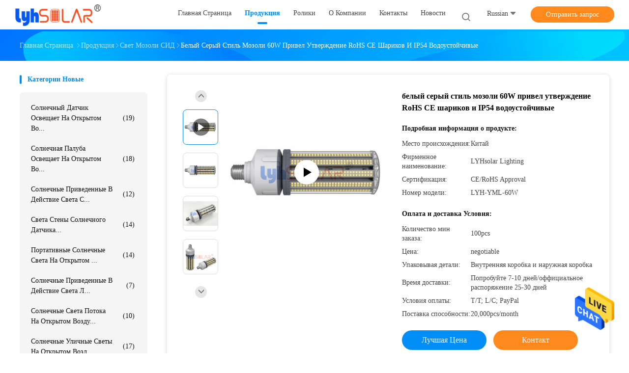

--- FILE ---
content_type: text/html
request_url: https://russian.lyhsolar.com/sale-37994589-60w-white-gray-corn-style-led-bulbs-ce-rohs-approval-and-ip54-waterproof.html
body_size: 36505
content:

<!DOCTYPE html>
<html >
<head>
	<meta charset="utf-8">
	<meta http-equiv="X-UA-Compatible" content="IE=edge">
	<meta name="viewport" content="width=device-width, initial-scale=1.0, maximum-scale=1.0, user-scalable=no">
    <link rel="alternate" href="//m.russian.lyhsolar.com/sale-37994589-60w-white-gray-corn-style-led-bulbs-ce-rohs-approval-and-ip54-waterproof.html" media="only screen and (max-width: 640px)" />
<link hreflang="en" rel="alternate" href="https://www.lyhsolar.com/sale-37994589-60w-white-gray-corn-style-led-bulbs-ce-rohs-approval-and-ip54-waterproof.html" />
<link hreflang="fr" rel="alternate" href="https://french.lyhsolar.com/sale-37994589-60w-white-gray-corn-style-led-bulbs-ce-rohs-approval-and-ip54-waterproof.html" />
<link hreflang="de" rel="alternate" href="https://german.lyhsolar.com/sale-37994589-60w-white-gray-corn-style-led-bulbs-ce-rohs-approval-and-ip54-waterproof.html" />
<link hreflang="it" rel="alternate" href="https://italian.lyhsolar.com/sale-37994589-60w-white-gray-corn-style-led-bulbs-ce-rohs-approval-and-ip54-waterproof.html" />
<link hreflang="es" rel="alternate" href="https://spanish.lyhsolar.com/sale-37994589-60w-white-gray-corn-style-led-bulbs-ce-rohs-approval-and-ip54-waterproof.html" />
<link hreflang="pt" rel="alternate" href="https://portuguese.lyhsolar.com/sale-37994589-60w-white-gray-corn-style-led-bulbs-ce-rohs-approval-and-ip54-waterproof.html" />
<link hreflang="nl" rel="alternate" href="https://dutch.lyhsolar.com/sale-37994589-60w-white-gray-corn-style-led-bulbs-ce-rohs-approval-and-ip54-waterproof.html" />
<link hreflang="el" rel="alternate" href="https://greek.lyhsolar.com/sale-37994589-60w-white-gray-corn-style-led-bulbs-ce-rohs-approval-and-ip54-waterproof.html" />
<link hreflang="ja" rel="alternate" href="https://japanese.lyhsolar.com/sale-37994589-60w-white-gray-corn-style-led-bulbs-ce-rohs-approval-and-ip54-waterproof.html" />
<link hreflang="ko" rel="alternate" href="https://korean.lyhsolar.com/sale-37994589-60w-white-gray-corn-style-led-bulbs-ce-rohs-approval-and-ip54-waterproof.html" />
<style type="text/css">
/*<![CDATA[*/
.consent__cookie {position: fixed;top: 0;left: 0;width: 100%;height: 0%;z-index: 100000;}.consent__cookie_bg {position: fixed;top: 0;left: 0;width: 100%;height: 100%;background: #000;opacity: .6;display: none }.consent__cookie_rel {position: fixed;bottom:0;left: 0;width: 100%;background: #fff;display: -webkit-box;display: -ms-flexbox;display: flex;flex-wrap: wrap;padding: 24px 80px;-webkit-box-sizing: border-box;box-sizing: border-box;-webkit-box-pack: justify;-ms-flex-pack: justify;justify-content: space-between;-webkit-transition: all ease-in-out .3s;transition: all ease-in-out .3s }.consent__close {position: absolute;top: 20px;right: 20px;cursor: pointer }.consent__close svg {fill: #777 }.consent__close:hover svg {fill: #000 }.consent__cookie_box {flex: 1;word-break: break-word;}.consent__warm {color: #777;font-size: 16px;margin-bottom: 12px;line-height: 19px }.consent__title {color: #333;font-size: 20px;font-weight: 600;margin-bottom: 12px;line-height: 23px }.consent__itxt {color: #333;font-size: 14px;margin-bottom: 12px;display: -webkit-box;display: -ms-flexbox;display: flex;-webkit-box-align: center;-ms-flex-align: center;align-items: center }.consent__itxt i {display: -webkit-inline-box;display: -ms-inline-flexbox;display: inline-flex;width: 28px;height: 28px;border-radius: 50%;background: #e0f9e9;margin-right: 8px;-webkit-box-align: center;-ms-flex-align: center;align-items: center;-webkit-box-pack: center;-ms-flex-pack: center;justify-content: center }.consent__itxt svg {fill: #3ca860 }.consent__txt {color: #a6a6a6;font-size: 14px;margin-bottom: 8px;line-height: 17px }.consent__btns {display: -webkit-box;display: -ms-flexbox;display: flex;-webkit-box-orient: vertical;-webkit-box-direction: normal;-ms-flex-direction: column;flex-direction: column;-webkit-box-pack: center;-ms-flex-pack: center;justify-content: center;flex-shrink: 0;}.consent__btn {width: 280px;height: 40px;line-height: 40px;text-align: center;background: #3ca860;color: #fff;border-radius: 4px;margin: 8px 0;-webkit-box-sizing: border-box;box-sizing: border-box;cursor: pointer }.consent__btn:hover {background: #00823b }.consent__btn.empty {color: #3ca860;border: 1px solid #3ca860;background: #fff }.consent__btn.empty:hover {background: #3ca860;color: #fff }.open .consent__cookie_bg {display: block }.open .consent__cookie_rel {bottom: 0 }@media (max-width: 760px) {.consent__btns {width: 100%;align-items: center;}.consent__cookie_rel {padding: 20px 24px }}.consent__cookie.open {display: block;}.consent__cookie {display: none;}
/*]]>*/
</style>
<script type="text/javascript">
/*<![CDATA[*/
window.isvideotpl = 0;window.detailurl = '';

var g_tp = '';
var colorUrl = '';
var query_string = ["Products","Detail"];
var customtplcolor = 99702;
/*]]>*/
</script>
<title>белый серый стиль мозоли 60W привел утверждение RoHS CE шариков и IP54 водоустойчивые</title>
    <meta name="keywords" content="водоустойчивая электрическая лампочка мозоли, стиль мозоли ip54 привел шарики, стиль мозоли 60w привел шарики, Свет мозоли СИД" />
    <meta name="description" content="высокое качество белый серый стиль мозоли 60W привел утверждение RoHS CE шариков и IP54 водоустойчивые из Китая, Китай ведущий водоустойчивая электрическая лампочка мозоли Продукт, со строгим контролем качества стиль мозоли ip54 привел шарики заводы, производя высокое качество стиль мозоли 60w привел шарики продукты." />
    
					<meta property="og:type" content="website">
					<meta property="og:video" content=https://vodcdn.ecerimg.com/videos/encoder/1202401/d4b02a460f5952ebc58607e626728907/playlist.m3u8>
					<meta property="og:video:url" content=https://vodcdn.ecerimg.com/videos/encoder/1202401/d4b02a460f5952ebc58607e626728907/playlist.m3u8>
					<meta property="og:video:secure_url" content=https://vodcdn.ecerimg.com/videos/encoder/1202401/d4b02a460f5952ebc58607e626728907/playlist.m3u8>
					<meta property="og:video:type" content="video/mp4">
					<meta property="og:video:width" content=1920>
					<meta property="og:video:height" content=1080>
				
			<meta property="og:image:url" content="https://russian.lyhsolar.com/photo/pd151375170-60w_rohs_ce_ip54.jpg">
			<meta property="og:image:type" content="image/gif">

    <meta property="og:title" content="водоустойчивая электрическая лампочка мозоли, стиль мозоли ip54 привел шарики, стиль мозоли 60w привел шарики, Свет мозоли СИД" >
    <meta property="og:site_name" content="DONGGUAN LYHSOLAR LIGHTING CO.,LTD">
    <meta property="og:url" content="https://russian.lyhsolar.com/sale-37994589-60w-white-gray-corn-style-led-bulbs-ce-rohs-approval-and-ip54-waterproof.html">
    <meta property="og:image" content=https://russian.lyhsolar.com/photo/pd151375170-60w_rohs_ce_ip54.jpg>
    <meta property="og:description" content="высокое качество белый серый стиль мозоли 60W привел утверждение RoHS CE шариков и IP54 водоустойчивые из Китая, Китай ведущий водоустойчивая электрическая лампочка мозоли Продукт, со строгим контролем качества стиль мозоли ip54 привел шарики заводы, производя высокое качество стиль мозоли 60w привел шарики продукты." />
				<link rel='preload'
					  href=/photo/lyhsolar/sitetpl/style/common.css?ver=1677659247 as='style'><link type='text/css' rel='stylesheet'
					  href=/photo/lyhsolar/sitetpl/style/common.css?ver=1677659247 media='all'><script type="application/ld+json">[{"@context":"https:\/\/schema.org","@type":"Organization","name":"DONGGUAN LYHSOLAR LIGHTING CO.,LTD","description":"\u0432\u044b\u0441\u043e\u043a\u043e\u0435 \u043a\u0430\u0447\u0435\u0441\u0442\u0432\u043e \u0431\u0435\u043b\u044b\u0439 \u0441\u0435\u0440\u044b\u0439 \u0441\u0442\u0438\u043b\u044c \u043c\u043e\u0437\u043e\u043b\u0438 60W \u043f\u0440\u0438\u0432\u0435\u043b \u0443\u0442\u0432\u0435\u0440\u0436\u0434\u0435\u043d\u0438\u0435 RoHS CE \u0448\u0430\u0440\u0438\u043a\u043e\u0432 \u0438 IP54 \u0432\u043e\u0434\u043e\u0443\u0441\u0442\u043e\u0439\u0447\u0438\u0432\u044b\u0435 \u0438\u0437 \u041a\u0438\u0442\u0430\u044f, \u041a\u0438\u0442\u0430\u0439 \u0432\u0435\u0434\u0443\u0449\u0438\u0439 \u0432\u043e\u0434\u043e\u0443\u0441\u0442\u043e\u0439\u0447\u0438\u0432\u0430\u044f \u044d\u043b\u0435\u043a\u0442\u0440\u0438\u0447\u0435\u0441\u043a\u0430\u044f \u043b\u0430\u043c\u043f\u043e\u0447\u043a\u0430 \u043c\u043e\u0437\u043e\u043b\u0438 \u041f\u0440\u043e\u0434\u0443\u043a\u0442, \u0441\u043e \u0441\u0442\u0440\u043e\u0433\u0438\u043c \u043a\u043e\u043d\u0442\u0440\u043e\u043b\u0435\u043c \u043a\u0430\u0447\u0435\u0441\u0442\u0432\u0430 \u0441\u0442\u0438\u043b\u044c \u043c\u043e\u0437\u043e\u043b\u0438 ip54 \u043f\u0440\u0438\u0432\u0435\u043b \u0448\u0430\u0440\u0438\u043a\u0438 \u0437\u0430\u0432\u043e\u0434\u044b, \u043f\u0440\u043e\u0438\u0437\u0432\u043e\u0434\u044f \u0432\u044b\u0441\u043e\u043a\u043e\u0435 \u043a\u0430\u0447\u0435\u0441\u0442\u0432\u043e \u0441\u0442\u0438\u043b\u044c \u043c\u043e\u0437\u043e\u043b\u0438 60w \u043f\u0440\u0438\u0432\u0435\u043b \u0448\u0430\u0440\u0438\u043a\u0438 \u043f\u0440\u043e\u0434\u0443\u043a\u0442\u044b.","url":"https:\/\/www.lyhsolar.com\/sale-37994589-60w-white-gray-corn-style-led-bulbs-ce-rohs-approval-and-ip54-waterproof.html","logo":"\/logo.gif","address":{"@type":"PostalAddress","addressLocality":"China","addressRegion":"CN","postalCode":"999001","streetAddress":"\u041a\u043e\u043c\u043d\u0430\u0442\u0430 8011, 4-\u043e\u0435 \u0437\u0434\u0430\u043d\u0438\u0435, \u0434\u043e\u0440\u043e\u0433\u0430 No.30 Lianxing, \u0433\u043e\u0440\u043e\u0434\u043e\u043a Fenggang, \u0433\u043e\u0440\u043e\u0434 Dongguan, \u0413\u0443\u0430\u043d\u0434\u0443\u043d \u041a\u0438\u0442\u0430\u0439"},"email":"ian@lyhsolar.com","image":"\/photo\/cl152184207-dongguan_lyhsolar_lighting_co_ltd.jpg","telephone":"86--13510607649"},{"@context":"https:\/\/schema.org","@type":"BreadcrumbList","itemListElement":[{"@type":"ListItem","position":2,"name":"\u0421\u0432\u0435\u0442 \u043c\u043e\u0437\u043e\u043b\u0438 \u0421\u0418\u0414","item":"https:\/\/russian.lyhsolar.com\/supplier-4118329-led-corn-light"},{"@type":"ListItem","position":3,"name":"\u0431\u0435\u043b\u044b\u0439 \u0441\u0435\u0440\u044b\u0439 \u0441\u0442\u0438\u043b\u044c \u043c\u043e\u0437\u043e\u043b\u0438 60W \u043f\u0440\u0438\u0432\u0435\u043b \u0443\u0442\u0432\u0435\u0440\u0436\u0434\u0435\u043d\u0438\u0435 RoHS CE \u0448\u0430\u0440\u0438\u043a\u043e\u0432 \u0438 IP54 \u0432\u043e\u0434\u043e\u0443\u0441\u0442\u043e\u0439\u0447\u0438\u0432\u044b\u0435","item":"https:\/\/russian.lyhsolar.com\/sale-37994589-60w-white-gray-corn-style-led-bulbs-ce-rohs-approval-and-ip54-waterproof.html"},{"@type":"ListItem","position":1,"name":"\u0413\u043b\u0430\u0432\u043d\u0430\u044f \u0441\u0442\u0440\u0430\u043d\u0438\u0446\u0430","item":"https:\/\/russian.lyhsolar.com\/index.html"}]},{"@context":"http:\/\/schema.org\/","@type":"Product","category":"\u0421\u0432\u0435\u0442 \u043c\u043e\u0437\u043e\u043b\u0438 \u0421\u0418\u0414","name":"\u0431\u0435\u043b\u044b\u0439 \u0441\u0435\u0440\u044b\u0439 \u0441\u0442\u0438\u043b\u044c \u043c\u043e\u0437\u043e\u043b\u0438 60W \u043f\u0440\u0438\u0432\u0435\u043b \u0443\u0442\u0432\u0435\u0440\u0436\u0434\u0435\u043d\u0438\u0435 RoHS CE \u0448\u0430\u0440\u0438\u043a\u043e\u0432 \u0438 IP54 \u0432\u043e\u0434\u043e\u0443\u0441\u0442\u043e\u0439\u0447\u0438\u0432\u044b\u0435","url":"\/sale-37994589-60w-white-gray-corn-style-led-bulbs-ce-rohs-approval-and-ip54-waterproof.html","image":["\/photo\/pl151375170-60w_white_gray_corn_style_led_bulbs_ce_rohs_approval_and_ip54_waterproof.jpg","\/photo\/pl151375171-60w_white_gray_corn_style_led_bulbs_ce_rohs_approval_and_ip54_waterproof.jpg","\/photo\/pl151375172-60w_white_gray_corn_style_led_bulbs_ce_rohs_approval_and_ip54_waterproof.jpg","\/photo\/pl151375169-60w_white_gray_corn_style_led_bulbs_ce_rohs_approval_and_ip54_waterproof.jpg"],"description":"\u0432\u044b\u0441\u043e\u043a\u043e\u0435 \u043a\u0430\u0447\u0435\u0441\u0442\u0432\u043e \u0431\u0435\u043b\u044b\u0439 \u0441\u0435\u0440\u044b\u0439 \u0441\u0442\u0438\u043b\u044c \u043c\u043e\u0437\u043e\u043b\u0438 60W \u043f\u0440\u0438\u0432\u0435\u043b \u0443\u0442\u0432\u0435\u0440\u0436\u0434\u0435\u043d\u0438\u0435 RoHS CE \u0448\u0430\u0440\u0438\u043a\u043e\u0432 \u0438 IP54 \u0432\u043e\u0434\u043e\u0443\u0441\u0442\u043e\u0439\u0447\u0438\u0432\u044b\u0435 \u0438\u0437 \u041a\u0438\u0442\u0430\u044f, \u041a\u0438\u0442\u0430\u0439 \u0432\u0435\u0434\u0443\u0449\u0438\u0439 \u0432\u043e\u0434\u043e\u0443\u0441\u0442\u043e\u0439\u0447\u0438\u0432\u0430\u044f \u044d\u043b\u0435\u043a\u0442\u0440\u0438\u0447\u0435\u0441\u043a\u0430\u044f \u043b\u0430\u043c\u043f\u043e\u0447\u043a\u0430 \u043c\u043e\u0437\u043e\u043b\u0438 \u041f\u0440\u043e\u0434\u0443\u043a\u0442, \u0441\u043e \u0441\u0442\u0440\u043e\u0433\u0438\u043c \u043a\u043e\u043d\u0442\u0440\u043e\u043b\u0435\u043c \u043a\u0430\u0447\u0435\u0441\u0442\u0432\u0430 \u0441\u0442\u0438\u043b\u044c \u043c\u043e\u0437\u043e\u043b\u0438 ip54 \u043f\u0440\u0438\u0432\u0435\u043b \u0448\u0430\u0440\u0438\u043a\u0438 \u0437\u0430\u0432\u043e\u0434\u044b, \u043f\u0440\u043e\u0438\u0437\u0432\u043e\u0434\u044f \u0432\u044b\u0441\u043e\u043a\u043e\u0435 \u043a\u0430\u0447\u0435\u0441\u0442\u0432\u043e \u0441\u0442\u0438\u043b\u044c \u043c\u043e\u0437\u043e\u043b\u0438 60w \u043f\u0440\u0438\u0432\u0435\u043b \u0448\u0430\u0440\u0438\u043a\u0438 \u043f\u0440\u043e\u0434\u0443\u043a\u0442\u044b.","brand":{"@type":"Brand","name":"LYHsolar Lighting"},"sku":"LYH-YML-60W","model":"LYH-YML-60W","manufacturer":{"@type":"Organization","legalName":"DONGGUAN LYHSOLAR LIGHTING CO.,LTD","address":{"@type":"PostalAddress","addressCountry":"China","addressLocality":"\u041a\u043e\u043c\u043d\u0430\u0442\u0430 8011, 4-\u043e\u0435 \u0437\u0434\u0430\u043d\u0438\u0435, \u0434\u043e\u0440\u043e\u0433\u0430 No.30 Lianxing, \u0433\u043e\u0440\u043e\u0434\u043e\u043a Fenggang, \u0433\u043e\u0440\u043e\u0434 Dongguan, \u0413\u0443\u0430\u043d\u0434\u0443\u043d \u041a\u0438\u0442\u0430\u0439"}},"review":{"@type":"Review","reviewRating":{"@type":"Rating","ratingValue":5},"author":{"@type":"Person","name":"Mr. Ian"}},"aggregateRating":{"@type":"aggregateRating","ratingValue":4.9000000000000003552713678800500929355621337890625,"reviewCount":157,"name":"Overall Rating"},"offers":[{"@type":"AggregateOffer","offerCount":"100","highPrice":"Negotiable","lowPrice":"0.01","priceCurrency":"USD"}]},{"@context":"https:\/\/schema.org","@type":"VideoObject","name":"\u0431\u0435\u043b\u044b\u0439 \u0441\u0435\u0440\u044b\u0439 \u0441\u0442\u0438\u043b\u044c \u043c\u043e\u0437\u043e\u043b\u0438 60W \u043f\u0440\u0438\u0432\u0435\u043b \u0443\u0442\u0432\u0435\u0440\u0436\u0434\u0435\u043d\u0438\u0435 RoHS CE \u0448\u0430\u0440\u0438\u043a\u043e\u0432 \u0438 IP54 \u0432\u043e\u0434\u043e\u0443\u0441\u0442\u043e\u0439\u0447\u0438\u0432\u044b\u0435","description":"\u0432\u044b\u0441\u043e\u043a\u043e\u0435 \u043a\u0430\u0447\u0435\u0441\u0442\u0432\u043e \u0431\u0435\u043b\u044b\u0439 \u0441\u0435\u0440\u044b\u0439 \u0441\u0442\u0438\u043b\u044c \u043c\u043e\u0437\u043e\u043b\u0438 60W \u043f\u0440\u0438\u0432\u0435\u043b \u0443\u0442\u0432\u0435\u0440\u0436\u0434\u0435\u043d\u0438\u0435 RoHS CE \u0448\u0430\u0440\u0438\u043a\u043e\u0432 \u0438 IP54 \u0432\u043e\u0434\u043e\u0443\u0441\u0442\u043e\u0439\u0447\u0438\u0432\u044b\u0435 \u0438\u0437 \u041a\u0438\u0442\u0430\u044f, \u041a\u0438\u0442\u0430\u0439 \u0432\u0435\u0434\u0443\u0449\u0438\u0439 \u0432\u043e\u0434\u043e\u0443\u0441\u0442\u043e\u0439\u0447\u0438\u0432\u0430\u044f \u044d\u043b\u0435\u043a\u0442\u0440\u0438\u0447\u0435\u0441\u043a\u0430\u044f \u043b\u0430\u043c\u043f\u043e\u0447\u043a\u0430 \u043c\u043e\u0437\u043e\u043b\u0438 \u041f\u0440\u043e\u0434\u0443\u043a\u0442, \u0441\u043e \u0441\u0442\u0440\u043e\u0433\u0438\u043c \u043a\u043e\u043d\u0442\u0440\u043e\u043b\u0435\u043c \u043a\u0430\u0447\u0435\u0441\u0442\u0432\u0430 \u0441\u0442\u0438\u043b\u044c \u043c\u043e\u0437\u043e\u043b\u0438 ip54 \u043f\u0440\u0438\u0432\u0435\u043b \u0448\u0430\u0440\u0438\u043a\u0438 \u0437\u0430\u0432\u043e\u0434\u044b, \u043f\u0440\u043e\u0438\u0437\u0432\u043e\u0434\u044f \u0432\u044b\u0441\u043e\u043a\u043e\u0435 \u043a\u0430\u0447\u0435\u0441\u0442\u0432\u043e \u0441\u0442\u0438\u043b\u044c \u043c\u043e\u0437\u043e\u043b\u0438 60w \u043f\u0440\u0438\u0432\u0435\u043b \u0448\u0430\u0440\u0438\u043a\u0438 \u043f\u0440\u043e\u0434\u0443\u043a\u0442\u044b.","thumbnailUrl":"https:\/\/vodcdn.ecerimg.com\/videos\/encoder\/1202401\/d4b02a460f5952ebc58607e626728907\/preview.webp","uploadDate":"2025-01-21T04:28:39-06:00","duration":"PT39S","contentUrl":"https:\/\/vodcdn.ecerimg.com\/videos\/encoder\/1202401\/d4b02a460f5952ebc58607e626728907\/playlist.m3u8"}]</script></head>
<body>
<img src="/logo.gif" style="display:none"/>
    <div id="floatAd" style="z-index: 110000;position:absolute;right:30px;bottom:60px;height:79px;display: block;">
                                <a href="/webim/webim_tab.html" rel="nofollow" onclick= 'setwebimCookie(103211,37994589,4);' target="_blank">
            <img style="width: 80px;cursor: pointer;" alt='Отправить сообщение' src="/images/floatimage_chat.gif"/>
        </a>
                                </div>
<a style="display: none!important;" title="DONGGUAN LYHSOLAR LIGHTING CO.,LTD" class="float-inquiry" href="/contactnow.html" onclick='setinquiryCookie("{\"showproduct\":1,\"pid\":\"37994589\",\"name\":\"\\u0431\\u0435\\u043b\\u044b\\u0439 \\u0441\\u0435\\u0440\\u044b\\u0439 \\u0441\\u0442\\u0438\\u043b\\u044c \\u043c\\u043e\\u0437\\u043e\\u043b\\u0438 60W \\u043f\\u0440\\u0438\\u0432\\u0435\\u043b \\u0443\\u0442\\u0432\\u0435\\u0440\\u0436\\u0434\\u0435\\u043d\\u0438\\u0435 RoHS CE \\u0448\\u0430\\u0440\\u0438\\u043a\\u043e\\u0432 \\u0438 IP54 \\u0432\\u043e\\u0434\\u043e\\u0443\\u0441\\u0442\\u043e\\u0439\\u0447\\u0438\\u0432\\u044b\\u0435\",\"source_url\":\"\\/sale-37994589-60w-rohs-ce-ip54.html\",\"picurl\":\"\\/photo\\/pd151375170-60w_white_gray_corn_style_led_bulbs_ce_rohs_approval_and_ip54_waterproof.jpg\",\"propertyDetail\":[[\"\\u0441\\u0438\\u043b\\u0430\",\"60W\"],[\"CRI\",\"&gt;80Ra\"],[\"\\u041a\\u043e\\u0434 \\u043f\\u0440\\u043e\\u0434\\u0443\\u043a\\u0442\\u0430\",\"LYH-YML-60W\"],[\"PF\",\"&gt;0,93\"]],\"company_name\":null,\"picurl_c\":\"\\/photo\\/pc151375170-60w_white_gray_corn_style_led_bulbs_ce_rohs_approval_and_ip54_waterproof.jpg\",\"price\":\"negotiable\",\"username\":\"Ian\",\"viewTime\":\"\\u041f\\u043e\\u0441\\u043b\\u0435\\u0434\\u043d\\u0435\\u0435 \\u0412\\u043e\\u0439\\u0442\\u0438 : 1 \\u0447\\u0430\\u0441\\u043e\\u0432 47 minuts \\u0442\\u043e\\u043c\\u0443 \\u043d\\u0430\\u0437\\u0430\\u0434\",\"subject\":\"\\u0421\\u043a\\u043e\\u043b\\u044c\\u043a\\u043e \\u0441\\u0442\\u043e\\u0438\\u0442 \\u0432\\u0430\\u0448 \\u0431\\u0435\\u043b\\u044b\\u0439 \\u0441\\u0435\\u0440\\u044b\\u0439 \\u0441\\u0442\\u0438\\u043b\\u044c \\u043c\\u043e\\u0437\\u043e\\u043b\\u0438 60W \\u043f\\u0440\\u0438\\u0432\\u0435\\u043b \\u0443\\u0442\\u0432\\u0435\\u0440\\u0436\\u0434\\u0435\\u043d\\u0438\\u0435 RoHS CE \\u0448\\u0430\\u0440\\u0438\\u043a\\u043e\\u0432 \\u0438 IP54 \\u0432\\u043e\\u0434\\u043e\\u0443\\u0441\\u0442\\u043e\\u0439\\u0447\\u0438\\u0432\\u044b\\u0435\",\"countrycode\":\"NL\"}");'></a>
<script>
    function getCookie(name) {
        var arr = document.cookie.match(new RegExp("(^| )" + name + "=([^;]*)(;|$)"));
        if (arr != null) {
            return unescape(arr[2]);
        }
        return null;
    }
    var is_new_mjy = '0';
    if (is_new_mjy==1 && isMobileDevice() && getCookie('webim_login_name') && getCookie('webim_buyer_id') && getCookie('webim_287367_seller_id')) {
        document.getElementById("floatAd").style.display = "none";
    }
    // 检测是否是移动端访问
    function isMobileDevice() {
        return /Android|webOS|iPhone|iPad|iPod|BlackBerry|IEMobile|Opera Mini/i.test(navigator.userAgent);
    }

</script>
<script>
var originProductInfo = '';
var originProductInfo = {"showproduct":1,"pid":"37994589","name":"\u0431\u0435\u043b\u044b\u0439 \u0441\u0435\u0440\u044b\u0439 \u0441\u0442\u0438\u043b\u044c \u043c\u043e\u0437\u043e\u043b\u0438 60W \u043f\u0440\u0438\u0432\u0435\u043b \u0443\u0442\u0432\u0435\u0440\u0436\u0434\u0435\u043d\u0438\u0435 RoHS CE \u0448\u0430\u0440\u0438\u043a\u043e\u0432 \u0438 IP54 \u0432\u043e\u0434\u043e\u0443\u0441\u0442\u043e\u0439\u0447\u0438\u0432\u044b\u0435","source_url":"\/sale-37994589-60w-rohs-ce-ip54.html","picurl":"\/photo\/pd151375170-60w_white_gray_corn_style_led_bulbs_ce_rohs_approval_and_ip54_waterproof.jpg","propertyDetail":[["\u0441\u0438\u043b\u0430","60W"],["CRI","&gt;80Ra"],["\u041a\u043e\u0434 \u043f\u0440\u043e\u0434\u0443\u043a\u0442\u0430","LYH-YML-60W"],["PF","&gt;0,93"]],"company_name":null,"picurl_c":"\/photo\/pc151375170-60w_white_gray_corn_style_led_bulbs_ce_rohs_approval_and_ip54_waterproof.jpg","price":"negotiable","username":"Ian","viewTime":"\u041f\u043e\u0441\u043b\u0435\u0434\u043d\u0435\u0435 \u0412\u043e\u0439\u0442\u0438 : 0 \u0447\u0430\u0441\u043e\u0432 47 minuts \u0442\u043e\u043c\u0443 \u043d\u0430\u0437\u0430\u0434","subject":"\u041f\u043e\u0436\u0430\u043b\u0443\u0439\u0441\u0442\u0430, \u043f\u0440\u0438\u0448\u043b\u0438\u0442\u0435 \u0446\u0435\u043d\u044b \u043d\u0430 \u0431\u0435\u043b\u044b\u0439 \u0441\u0435\u0440\u044b\u0439 \u0441\u0442\u0438\u043b\u044c \u043c\u043e\u0437\u043e\u043b\u0438 60W \u043f\u0440\u0438\u0432\u0435\u043b \u0443\u0442\u0432\u0435\u0440\u0436\u0434\u0435\u043d\u0438\u0435 RoHS CE \u0448\u0430\u0440\u0438\u043a\u043e\u0432 \u0438 IP54 \u0432\u043e\u0434\u043e\u0443\u0441\u0442\u043e\u0439\u0447\u0438\u0432\u044b\u0435","countrycode":"NL"};
var save_url = "/contactsave.html";
var update_url = "/updateinquiry.html";
var productInfo = {};
var defaulProductInfo = {};
var myDate = new Date();
var curDate = myDate.getFullYear()+'-'+(parseInt(myDate.getMonth())+1)+'-'+myDate.getDate();
var message = '';
var default_pop = 1;
var leaveMessageDialog = document.getElementsByClassName('leave-message-dialog')[0]; // 获取弹层
var _$$ = function (dom) {
    return document.querySelectorAll(dom);
};
resInfo = originProductInfo;
defaulProductInfo.pid = resInfo['pid'];
defaulProductInfo.productName = resInfo['name'];
defaulProductInfo.productInfo = resInfo['propertyDetail'];
defaulProductInfo.productImg = resInfo['picurl_c'];
defaulProductInfo.subject = resInfo['subject'];
defaulProductInfo.productImgAlt = resInfo['name'];
var inquirypopup_tmp = 1;
var message = 'Дорогой,'+'\r\n'+"Мне интересно"+' '+trim(resInfo['name'])+", не могли бы вы прислать мне более подробную информацию, такую ​​как тип, размер, MOQ, материал и т. д."+'\r\n'+"Спасибо!"+'\r\n'+"Жду твоего ответа.";
var message_1 = 'Дорогой,'+'\r\n'+"Мне интересно"+' '+trim(resInfo['name'])+", не могли бы вы прислать мне более подробную информацию, такую ​​как тип, размер, MOQ, материал и т. д."+'\r\n'+"Спасибо!"+'\r\n'+"Жду твоего ответа.";
var message_2 = 'Здравствуйте,'+'\r\n'+"я ищу"+' '+trim(resInfo['name'])+", пришлите мне цену, спецификацию и изображение."+'\r\n'+"Будем очень признательны за ваш быстрый ответ."+'\r\n'+"Не стесняйтесь обращаться ко мне за дополнительной информацией."+'\r\n'+"Большое спасибо.";
var message_3 = 'Здравствуйте,'+'\r\n'+trim(resInfo['name'])+' '+"соответствует моим ожиданиям."+'\r\n'+"Пожалуйста, дайте мне лучшую цену и другую информацию о продукте."+'\r\n'+"Не стесняйтесь обращаться ко мне через мою почту."+'\r\n'+"Большое спасибо.";

var message_4 = 'Дорогой,'+'\r\n'+"Какая цена FOB на вашем"+' '+trim(resInfo['name'])+'?'+'\r\n'+"Какое ближайшее имя порта?"+'\r\n'+"Пожалуйста, ответьте мне как можно скорее, было бы лучше поделиться дополнительной информацией."+'\r\n'+"С уважением!";
var message_5 = 'Всем привет,'+'\r\n'+"Мне очень интересно ваше"+' '+trim(resInfo['name'])+'.'+'\r\n'+"Пожалуйста, пришлите мне информацию о вашем продукте."+'\r\n'+"Жду вашего быстрого ответа."+'\r\n'+"Не стесняйтесь обращаться ко мне по почте."+'\r\n'+"С уважением!";

var message_6 = 'Дорогой,'+'\r\n'+"Пожалуйста, предоставьте нам информацию о вашем"+' '+trim(resInfo['name'])+", такие как тип, размер, материал и, конечно же, лучшая цена."+'\r\n'+"Жду вашего быстрого ответа."+'\r\n'+"Вы!";
var message_7 = 'Дорогой,'+'\r\n'+"Вы можете поставить"+' '+trim(resInfo['name'])+" для нас?"+'\r\n'+"Сначала нам нужен прайс-лист и некоторые сведения о продукте."+'\r\n'+"Надеюсь получить ответ в ближайшее время и надеюсь на сотрудничество."+'\r\n'+"Большое спасибо.";
var message_8 = 'Здравствуй,'+'\r\n'+"я ищу"+' '+trim(resInfo['name'])+", пожалуйста, дайте мне более подробную информацию о продукте."+'\r\n'+"Я с нетерпением жду вашего ответа."+'\r\n'+"Вы!";
var message_9 = 'Здравствуйте,'+'\r\n'+"Твой"+' '+trim(resInfo['name'])+" очень хорошо отвечает моим требованиям."+'\r\n'+"Пожалуйста, пришлите мне цену, спецификацию, аналогичная модель будет в порядке."+'\r\n'+"Не стесняйтесь общаться со мной."+'\r\n'+"Спасибо!";
var message_10 = 'Дорогой,'+'\r\n'+"Я хочу узнать больше о деталях и цитате"+' '+trim(resInfo['name'])+'.'+'\r\n'+"Не стесняйтесь обратиться ко мне."+'\r\n'+"С уважением!";

var r = getRandom(1,10);

defaulProductInfo.message = eval("message_"+r);

var mytAjax = {

    post: function(url, data, fn) {
        var xhr = new XMLHttpRequest();
        xhr.open("POST", url, true);
        xhr.setRequestHeader("Content-Type", "application/x-www-form-urlencoded;charset=UTF-8");
        xhr.setRequestHeader("X-Requested-With", "XMLHttpRequest");
        xhr.setRequestHeader('Content-Type','text/plain;charset=UTF-8');
        xhr.onreadystatechange = function() {
            if(xhr.readyState == 4 && (xhr.status == 200 || xhr.status == 304)) {
                fn.call(this, xhr.responseText);
            }
        };
        xhr.send(data);
    },

    postform: function(url, data, fn) {
        var xhr = new XMLHttpRequest();
        xhr.open("POST", url, true);
        xhr.setRequestHeader("X-Requested-With", "XMLHttpRequest");
        xhr.onreadystatechange = function() {
            if(xhr.readyState == 4 && (xhr.status == 200 || xhr.status == 304)) {
                fn.call(this, xhr.responseText);
            }
        };
        xhr.send(data);
    }
};
window.onload = function(){
    leaveMessageDialog = document.getElementsByClassName('leave-message-dialog')[0];
    if (window.localStorage.recordDialogStatus=='undefined' || (window.localStorage.recordDialogStatus!='undefined' && window.localStorage.recordDialogStatus != curDate)) {
        setTimeout(function(){
            if(parseInt(inquirypopup_tmp%10) == 1){
                creatDialog(defaulProductInfo, 1);
            }
        }, 6000);
    }
};
function trim(str)
{
    str = str.replace(/(^\s*)/g,"");
    return str.replace(/(\s*$)/g,"");
};
function getRandom(m,n){
    var num = Math.floor(Math.random()*(m - n) + n);
    return num;
};
function strBtn(param) {

    var starattextarea = document.getElementById("textareamessage").value.length;
    var email = document.getElementById("startEmail").value;

    var default_tip = document.querySelectorAll(".watermark_container").length;
    if (20 < starattextarea && starattextarea < 3000) {
        if(default_tip>0){
            document.getElementById("textareamessage1").parentNode.parentNode.nextElementSibling.style.display = "none";
        }else{
            document.getElementById("textareamessage1").parentNode.nextElementSibling.style.display = "none";
        }

    } else {
        if(default_tip>0){
            document.getElementById("textareamessage1").parentNode.parentNode.nextElementSibling.style.display = "block";
        }else{
            document.getElementById("textareamessage1").parentNode.nextElementSibling.style.display = "block";
        }

        return;
    }

    // var re = /^([a-zA-Z0-9_-])+@([a-zA-Z0-9_-])+\.([a-zA-Z0-9_-])+/i;/*邮箱不区分大小写*/
    var re = /^[a-zA-Z0-9][\w-]*(\.?[\w-]+)*@[a-zA-Z0-9-]+(\.[a-zA-Z0-9]+)+$/i;
    if (!re.test(email)) {
        document.getElementById("startEmail").nextElementSibling.style.display = "block";
        return;
    } else {
        document.getElementById("startEmail").nextElementSibling.style.display = "none";
    }

    var subject = document.getElementById("pop_subject").value;
    var pid = document.getElementById("pop_pid").value;
    var message = document.getElementById("textareamessage").value;
    var sender_email = document.getElementById("startEmail").value;
    var tel = '';
    if (document.getElementById("tel0") != undefined && document.getElementById("tel0") != '')
        tel = document.getElementById("tel0").value;
    var form_serialize = '&tel='+tel;

    form_serialize = form_serialize.replace(/\+/g, "%2B");
    mytAjax.post(save_url,"pid="+pid+"&subject="+subject+"&email="+sender_email+"&message="+(message)+form_serialize,function(res){
        var mes = JSON.parse(res);
        if(mes.status == 200){
            var iid = mes.iid;
            document.getElementById("pop_iid").value = iid;
            document.getElementById("pop_uuid").value = mes.uuid;

            if(typeof gtag_report_conversion === "function"){
                gtag_report_conversion();//执行统计js代码
            }
            if(typeof fbq === "function"){
                fbq('track','Purchase');//执行统计js代码
            }
        }
    });
    for (var index = 0; index < document.querySelectorAll(".dialog-content-pql").length; index++) {
        document.querySelectorAll(".dialog-content-pql")[index].style.display = "none";
    };
    $('#idphonepql').val(tel);
    document.getElementById("dialog-content-pql-id").style.display = "block";
    ;
};
function twoBtnOk(param) {

    var selectgender = document.getElementById("Mr").innerHTML;
    var iid = document.getElementById("pop_iid").value;
    var sendername = document.getElementById("idnamepql").value;
    var senderphone = document.getElementById("idphonepql").value;
    var sendercname = document.getElementById("idcompanypql").value;
    var uuid = document.getElementById("pop_uuid").value;
    var gender = 2;
    if(selectgender == 'Mr.') gender = 0;
    if(selectgender == 'Mrs.') gender = 1;
    var pid = document.getElementById("pop_pid").value;
    var form_serialize = '';

        form_serialize = form_serialize.replace(/\+/g, "%2B");

    mytAjax.post(update_url,"iid="+iid+"&gender="+gender+"&uuid="+uuid+"&name="+(sendername)+"&tel="+(senderphone)+"&company="+(sendercname)+form_serialize,function(res){});

    for (var index = 0; index < document.querySelectorAll(".dialog-content-pql").length; index++) {
        document.querySelectorAll(".dialog-content-pql")[index].style.display = "none";
    };
    document.getElementById("dialog-content-pql-ok").style.display = "block";

};
function toCheckMust(name) {
    $('#'+name+'error').hide();
}
function handClidk(param) {
    var starattextarea = document.getElementById("textareamessage1").value.length;
    var email = document.getElementById("startEmail1").value;
    var default_tip = document.querySelectorAll(".watermark_container").length;
    if (20 < starattextarea && starattextarea < 3000) {
        if(default_tip>0){
            document.getElementById("textareamessage1").parentNode.parentNode.nextElementSibling.style.display = "none";
        }else{
            document.getElementById("textareamessage1").parentNode.nextElementSibling.style.display = "none";
        }

    } else {
        if(default_tip>0){
            document.getElementById("textareamessage1").parentNode.parentNode.nextElementSibling.style.display = "block";
        }else{
            document.getElementById("textareamessage1").parentNode.nextElementSibling.style.display = "block";
        }

        return;
    }

    // var re = /^([a-zA-Z0-9_-])+@([a-zA-Z0-9_-])+\.([a-zA-Z0-9_-])+/i;
    var re = /^[a-zA-Z0-9][\w-]*(\.?[\w-]+)*@[a-zA-Z0-9-]+(\.[a-zA-Z0-9]+)+$/i;
    if (!re.test(email)) {
        document.getElementById("startEmail1").nextElementSibling.style.display = "block";
        return;
    } else {
        document.getElementById("startEmail1").nextElementSibling.style.display = "none";
    }

    var subject = document.getElementById("pop_subject").value;
    var pid = document.getElementById("pop_pid").value;
    var message = document.getElementById("textareamessage1").value;
    var sender_email = document.getElementById("startEmail1").value;
    var form_serialize = tel = '';
    if (document.getElementById("tel1") != undefined && document.getElementById("tel1") != '')
        tel = document.getElementById("tel1").value;
        mytAjax.post(save_url,"email="+sender_email+"&tel="+tel+"&pid="+pid+"&message="+message+"&subject="+subject+form_serialize,function(res){

        var mes = JSON.parse(res);
        if(mes.status == 200){
            var iid = mes.iid;
            document.getElementById("pop_iid").value = iid;
            document.getElementById("pop_uuid").value = mes.uuid;
            if(typeof gtag_report_conversion === "function"){
                gtag_report_conversion();//执行统计js代码
            }
        }

    });
    for (var index = 0; index < document.querySelectorAll(".dialog-content-pql").length; index++) {
        document.querySelectorAll(".dialog-content-pql")[index].style.display = "none";
    };
    $('#idphonepql').val(tel);
    document.getElementById("dialog-content-pql-id").style.display = "block";

};
window.addEventListener('load', function () {
    $('.checkbox-wrap label').each(function(){
        if($(this).find('input').prop('checked')){
            $(this).addClass('on')
        }else {
            $(this).removeClass('on')
        }
    })
    $(document).on('click', '.checkbox-wrap label' , function(ev){
        if (ev.target.tagName.toUpperCase() != 'INPUT') {
            $(this).toggleClass('on')
        }
    })
})

function hand_video(pdata) {
    data = JSON.parse(pdata);
    productInfo.productName = data.productName;
    productInfo.productInfo = data.productInfo;
    productInfo.productImg = data.productImg;
    productInfo.subject = data.subject;

    var message = 'Дорогой,'+'\r\n'+"Мне интересно"+' '+trim(data.productName)+", не могли бы вы прислать мне более подробную информацию, такую ​​как тип, размер, количество, материал и т. д."+'\r\n'+"Спасибо!"+'\r\n'+"Жду твоего ответа.";

    var message = 'Дорогой,'+'\r\n'+"Мне интересно"+' '+trim(data.productName)+", не могли бы вы прислать мне более подробную информацию, такую ​​как тип, размер, MOQ, материал и т. д."+'\r\n'+"Спасибо!"+'\r\n'+"Жду твоего ответа.";
    var message_1 = 'Дорогой,'+'\r\n'+"Мне интересно"+' '+trim(data.productName)+", не могли бы вы прислать мне более подробную информацию, такую ​​как тип, размер, MOQ, материал и т. д."+'\r\n'+"Спасибо!"+'\r\n'+"Жду твоего ответа.";
    var message_2 = 'Здравствуйте,'+'\r\n'+"я ищу"+' '+trim(data.productName)+", пришлите мне цену, спецификацию и изображение."+'\r\n'+"Будем очень признательны за ваш быстрый ответ."+'\r\n'+"Не стесняйтесь обращаться ко мне за дополнительной информацией."+'\r\n'+"Большое спасибо.";
    var message_3 = 'Здравствуйте,'+'\r\n'+trim(data.productName)+' '+"соответствует моим ожиданиям."+'\r\n'+"Пожалуйста, дайте мне лучшую цену и другую информацию о продукте."+'\r\n'+"Не стесняйтесь обращаться ко мне через мою почту."+'\r\n'+"Большое спасибо.";

    var message_4 = 'Дорогой,'+'\r\n'+"Какая цена FOB на вашем"+' '+trim(data.productName)+'?'+'\r\n'+"Какое ближайшее имя порта?"+'\r\n'+"Пожалуйста, ответьте мне как можно скорее, было бы лучше поделиться дополнительной информацией."+'\r\n'+"С уважением!";
    var message_5 = 'Всем привет,'+'\r\n'+"Мне очень интересно ваше"+' '+trim(data.productName)+'.'+'\r\n'+"Пожалуйста, пришлите мне информацию о вашем продукте."+'\r\n'+"Жду вашего быстрого ответа."+'\r\n'+"Не стесняйтесь обращаться ко мне по почте."+'\r\n'+"С уважением!";

    var message_6 = 'Дорогой,'+'\r\n'+"Пожалуйста, предоставьте нам информацию о вашем"+' '+trim(data.productName)+", такие как тип, размер, материал и, конечно же, лучшая цена."+'\r\n'+"Жду вашего быстрого ответа."+'\r\n'+"Вы!";
    var message_7 = 'Дорогой,'+'\r\n'+"Вы можете поставить"+' '+trim(data.productName)+" для нас?"+'\r\n'+"Сначала нам нужен прайс-лист и некоторые сведения о продукте."+'\r\n'+"Надеюсь получить ответ в ближайшее время и надеюсь на сотрудничество."+'\r\n'+"Большое спасибо.";
    var message_8 = 'Здравствуй,'+'\r\n'+"я ищу"+' '+trim(data.productName)+", пожалуйста, дайте мне более подробную информацию о продукте."+'\r\n'+"Я с нетерпением жду вашего ответа."+'\r\n'+"Вы!";
    var message_9 = 'Здравствуйте,'+'\r\n'+"Твой"+' '+trim(data.productName)+" очень хорошо отвечает моим требованиям."+'\r\n'+"Пожалуйста, пришлите мне цену, спецификацию, аналогичная модель будет в порядке."+'\r\n'+"Не стесняйтесь общаться со мной."+'\r\n'+"Спасибо!";
    var message_10 = 'Дорогой,'+'\r\n'+"Я хочу узнать больше о деталях и цитате"+' '+trim(data.productName)+'.'+'\r\n'+"Не стесняйтесь обратиться ко мне."+'\r\n'+"С уважением!";

    var r = getRandom(1,10);

    productInfo.message = eval("message_"+r);
    if(parseInt(inquirypopup_tmp/10) == 1){
        productInfo.message = "";
    }
    productInfo.pid = data.pid;
    creatDialog(productInfo, 2);
};

function handDialog(pdata) {
    data = JSON.parse(pdata);
    productInfo.productName = data.productName;
    productInfo.productInfo = data.productInfo;
    productInfo.productImg = data.productImg;
    productInfo.subject = data.subject;

    var message = 'Дорогой,'+'\r\n'+"Мне интересно"+' '+trim(data.productName)+", не могли бы вы прислать мне более подробную информацию, такую ​​как тип, размер, количество, материал и т. д."+'\r\n'+"Спасибо!"+'\r\n'+"Жду твоего ответа.";

    var message = 'Дорогой,'+'\r\n'+"Мне интересно"+' '+trim(data.productName)+", не могли бы вы прислать мне более подробную информацию, такую ​​как тип, размер, MOQ, материал и т. д."+'\r\n'+"Спасибо!"+'\r\n'+"Жду твоего ответа.";
    var message_1 = 'Дорогой,'+'\r\n'+"Мне интересно"+' '+trim(data.productName)+", не могли бы вы прислать мне более подробную информацию, такую ​​как тип, размер, MOQ, материал и т. д."+'\r\n'+"Спасибо!"+'\r\n'+"Жду твоего ответа.";
    var message_2 = 'Здравствуйте,'+'\r\n'+"я ищу"+' '+trim(data.productName)+", пришлите мне цену, спецификацию и изображение."+'\r\n'+"Будем очень признательны за ваш быстрый ответ."+'\r\n'+"Не стесняйтесь обращаться ко мне за дополнительной информацией."+'\r\n'+"Большое спасибо.";
    var message_3 = 'Здравствуйте,'+'\r\n'+trim(data.productName)+' '+"соответствует моим ожиданиям."+'\r\n'+"Пожалуйста, дайте мне лучшую цену и другую информацию о продукте."+'\r\n'+"Не стесняйтесь обращаться ко мне через мою почту."+'\r\n'+"Большое спасибо.";

    var message_4 = 'Дорогой,'+'\r\n'+"Какая цена FOB на вашем"+' '+trim(data.productName)+'?'+'\r\n'+"Какое ближайшее имя порта?"+'\r\n'+"Пожалуйста, ответьте мне как можно скорее, было бы лучше поделиться дополнительной информацией."+'\r\n'+"С уважением!";
    var message_5 = 'Всем привет,'+'\r\n'+"Мне очень интересно ваше"+' '+trim(data.productName)+'.'+'\r\n'+"Пожалуйста, пришлите мне информацию о вашем продукте."+'\r\n'+"Жду вашего быстрого ответа."+'\r\n'+"Не стесняйтесь обращаться ко мне по почте."+'\r\n'+"С уважением!";

    var message_6 = 'Дорогой,'+'\r\n'+"Пожалуйста, предоставьте нам информацию о вашем"+' '+trim(data.productName)+", такие как тип, размер, материал и, конечно же, лучшая цена."+'\r\n'+"Жду вашего быстрого ответа."+'\r\n'+"Вы!";
    var message_7 = 'Дорогой,'+'\r\n'+"Вы можете поставить"+' '+trim(data.productName)+" для нас?"+'\r\n'+"Сначала нам нужен прайс-лист и некоторые сведения о продукте."+'\r\n'+"Надеюсь получить ответ в ближайшее время и надеюсь на сотрудничество."+'\r\n'+"Большое спасибо.";
    var message_8 = 'Здравствуй,'+'\r\n'+"я ищу"+' '+trim(data.productName)+", пожалуйста, дайте мне более подробную информацию о продукте."+'\r\n'+"Я с нетерпением жду вашего ответа."+'\r\n'+"Вы!";
    var message_9 = 'Здравствуйте,'+'\r\n'+"Твой"+' '+trim(data.productName)+" очень хорошо отвечает моим требованиям."+'\r\n'+"Пожалуйста, пришлите мне цену, спецификацию, аналогичная модель будет в порядке."+'\r\n'+"Не стесняйтесь общаться со мной."+'\r\n'+"Спасибо!";
    var message_10 = 'Дорогой,'+'\r\n'+"Я хочу узнать больше о деталях и цитате"+' '+trim(data.productName)+'.'+'\r\n'+"Не стесняйтесь обратиться ко мне."+'\r\n'+"С уважением!";

    var r = getRandom(1,10);

    productInfo.message = eval("message_"+r);
    if(parseInt(inquirypopup_tmp/10) == 1){
        productInfo.message = "";
    }
    productInfo.pid = data.pid;
    creatDialog(productInfo, 2);
};

function closepql(param) {

    leaveMessageDialog.style.display = 'none';
};

function closepql2(param) {

    for (var index = 0; index < document.querySelectorAll(".dialog-content-pql").length; index++) {
        document.querySelectorAll(".dialog-content-pql")[index].style.display = "none";
    };
    document.getElementById("dialog-content-pql-ok").style.display = "block";
};

function decodeHtmlEntities(str) {
    var tempElement = document.createElement('div');
    tempElement.innerHTML = str;
    return tempElement.textContent || tempElement.innerText || '';
}

function initProduct(productInfo,type){

    productInfo.productName = decodeHtmlEntities(productInfo.productName);
    productInfo.message = decodeHtmlEntities(productInfo.message);

    leaveMessageDialog = document.getElementsByClassName('leave-message-dialog')[0];
    leaveMessageDialog.style.display = "block";
    if(type == 3){
        var popinquiryemail = document.getElementById("popinquiryemail").value;
        _$$("#startEmail1")[0].value = popinquiryemail;
    }else{
        _$$("#startEmail1")[0].value = "";
    }
    _$$("#startEmail")[0].value = "";
    _$$("#idnamepql")[0].value = "";
    _$$("#idphonepql")[0].value = "";
    _$$("#idcompanypql")[0].value = "";

    _$$("#pop_pid")[0].value = productInfo.pid;
    _$$("#pop_subject")[0].value = productInfo.subject;
    
    if(parseInt(inquirypopup_tmp/10) == 1){
        productInfo.message = "";
    }

    _$$("#textareamessage1")[0].value = productInfo.message;
    _$$("#textareamessage")[0].value = productInfo.message;

    _$$("#dialog-content-pql-id .titlep")[0].innerHTML = productInfo.productName;
    _$$("#dialog-content-pql-id img")[0].setAttribute("src", productInfo.productImg);
    _$$("#dialog-content-pql-id img")[0].setAttribute("alt", productInfo.productImgAlt);

    _$$("#dialog-content-pql-id-hand img")[0].setAttribute("src", productInfo.productImg);
    _$$("#dialog-content-pql-id-hand img")[0].setAttribute("alt", productInfo.productImgAlt);
    _$$("#dialog-content-pql-id-hand .titlep")[0].innerHTML = productInfo.productName;

    if (productInfo.productInfo.length > 0) {
        var ul2, ul;
        ul = document.createElement("ul");
        for (var index = 0; index < productInfo.productInfo.length; index++) {
            var el = productInfo.productInfo[index];
            var li = document.createElement("li");
            var span1 = document.createElement("span");
            span1.innerHTML = el[0] + ":";
            var span2 = document.createElement("span");
            span2.innerHTML = el[1];
            li.appendChild(span1);
            li.appendChild(span2);
            ul.appendChild(li);

        }
        ul2 = ul.cloneNode(true);
        if (type === 1) {
            _$$("#dialog-content-pql-id .left")[0].replaceChild(ul, _$$("#dialog-content-pql-id .left ul")[0]);
        } else {
            _$$("#dialog-content-pql-id-hand .left")[0].replaceChild(ul2, _$$("#dialog-content-pql-id-hand .left ul")[0]);
            _$$("#dialog-content-pql-id .left")[0].replaceChild(ul, _$$("#dialog-content-pql-id .left ul")[0]);
        }
    };
    for (var index = 0; index < _$$("#dialog-content-pql-id .right ul li").length; index++) {
        _$$("#dialog-content-pql-id .right ul li")[index].addEventListener("click", function (params) {
            _$$("#dialog-content-pql-id .right #Mr")[0].innerHTML = this.innerHTML
        }, false)

    };

};
function closeInquiryCreateDialog() {
    document.getElementById("xuanpan_dialog_box_pql").style.display = "none";
};
function showInquiryCreateDialog() {
    document.getElementById("xuanpan_dialog_box_pql").style.display = "block";
};
function submitPopInquiry(){
    var message = document.getElementById("inquiry_message").value;
    var email = document.getElementById("inquiry_email").value;
    var subject = defaulProductInfo.subject;
    var pid = defaulProductInfo.pid;
    if (email === undefined) {
        showInquiryCreateDialog();
        document.getElementById("inquiry_email").style.border = "1px solid red";
        return false;
    };
    if (message === undefined) {
        showInquiryCreateDialog();
        document.getElementById("inquiry_message").style.border = "1px solid red";
        return false;
    };
    if (email.search(/^\w+((-\w+)|(\.\w+))*\@[A-Za-z0-9]+((\.|-)[A-Za-z0-9]+)*\.[A-Za-z0-9]+$/) == -1) {
        document.getElementById("inquiry_email").style.border= "1px solid red";
        showInquiryCreateDialog();
        return false;
    } else {
        document.getElementById("inquiry_email").style.border= "";
    };
    if (message.length < 20 || message.length >3000) {
        showInquiryCreateDialog();
        document.getElementById("inquiry_message").style.border = "1px solid red";
        return false;
    } else {
        document.getElementById("inquiry_message").style.border = "";
    };
    var tel = '';
    if (document.getElementById("tel") != undefined && document.getElementById("tel") != '')
        tel = document.getElementById("tel").value;

    mytAjax.post(save_url,"pid="+pid+"&subject="+subject+"&email="+email+"&message="+(message)+'&tel='+tel,function(res){
        var mes = JSON.parse(res);
        if(mes.status == 200){
            var iid = mes.iid;
            document.getElementById("pop_iid").value = iid;
            document.getElementById("pop_uuid").value = mes.uuid;

        }
    });
    initProduct(defaulProductInfo);
    for (var index = 0; index < document.querySelectorAll(".dialog-content-pql").length; index++) {
        document.querySelectorAll(".dialog-content-pql")[index].style.display = "none";
    };
    $('#idphonepql').val(tel);
    document.getElementById("dialog-content-pql-id").style.display = "block";

};

//带附件上传
function submitPopInquiryfile(email_id,message_id,check_sort,name_id,phone_id,company_id,attachments){

    if(typeof(check_sort) == 'undefined'){
        check_sort = 0;
    }
    var message = document.getElementById(message_id).value;
    var email = document.getElementById(email_id).value;
    var attachments = document.getElementById(attachments).value;
    if(typeof(name_id) !== 'undefined' && name_id != ""){
        var name  = document.getElementById(name_id).value;
    }
    if(typeof(phone_id) !== 'undefined' && phone_id != ""){
        var phone = document.getElementById(phone_id).value;
    }
    if(typeof(company_id) !== 'undefined' && company_id != ""){
        var company = document.getElementById(company_id).value;
    }
    var subject = defaulProductInfo.subject;
    var pid = defaulProductInfo.pid;

    if(check_sort == 0){
        if (email === undefined) {
            showInquiryCreateDialog();
            document.getElementById(email_id).style.border = "1px solid red";
            return false;
        };
        if (message === undefined) {
            showInquiryCreateDialog();
            document.getElementById(message_id).style.border = "1px solid red";
            return false;
        };

        if (email.search(/^\w+((-\w+)|(\.\w+))*\@[A-Za-z0-9]+((\.|-)[A-Za-z0-9]+)*\.[A-Za-z0-9]+$/) == -1) {
            document.getElementById(email_id).style.border= "1px solid red";
            showInquiryCreateDialog();
            return false;
        } else {
            document.getElementById(email_id).style.border= "";
        };
        if (message.length < 20 || message.length >3000) {
            showInquiryCreateDialog();
            document.getElementById(message_id).style.border = "1px solid red";
            return false;
        } else {
            document.getElementById(message_id).style.border = "";
        };
    }else{

        if (message === undefined) {
            showInquiryCreateDialog();
            document.getElementById(message_id).style.border = "1px solid red";
            return false;
        };

        if (email === undefined) {
            showInquiryCreateDialog();
            document.getElementById(email_id).style.border = "1px solid red";
            return false;
        };

        if (message.length < 20 || message.length >3000) {
            showInquiryCreateDialog();
            document.getElementById(message_id).style.border = "1px solid red";
            return false;
        } else {
            document.getElementById(message_id).style.border = "";
        };

        if (email.search(/^\w+((-\w+)|(\.\w+))*\@[A-Za-z0-9]+((\.|-)[A-Za-z0-9]+)*\.[A-Za-z0-9]+$/) == -1) {
            document.getElementById(email_id).style.border= "1px solid red";
            showInquiryCreateDialog();
            return false;
        } else {
            document.getElementById(email_id).style.border= "";
        };

    };

    mytAjax.post(save_url,"pid="+pid+"&subject="+subject+"&email="+email+"&message="+message+"&company="+company+"&attachments="+attachments,function(res){
        var mes = JSON.parse(res);
        if(mes.status == 200){
            var iid = mes.iid;
            document.getElementById("pop_iid").value = iid;
            document.getElementById("pop_uuid").value = mes.uuid;

            if(typeof gtag_report_conversion === "function"){
                gtag_report_conversion();//执行统计js代码
            }
            if(typeof fbq === "function"){
                fbq('track','Purchase');//执行统计js代码
            }
        }
    });
    initProduct(defaulProductInfo);

    if(name !== undefined && name != ""){
        _$$("#idnamepql")[0].value = name;
    }

    if(phone !== undefined && phone != ""){
        _$$("#idphonepql")[0].value = phone;
    }

    if(company !== undefined && company != ""){
        _$$("#idcompanypql")[0].value = company;
    }

    for (var index = 0; index < document.querySelectorAll(".dialog-content-pql").length; index++) {
        document.querySelectorAll(".dialog-content-pql")[index].style.display = "none";
    };
    document.getElementById("dialog-content-pql-id").style.display = "block";

};
function submitPopInquiryByParam(email_id,message_id,check_sort,name_id,phone_id,company_id){

    if(typeof(check_sort) == 'undefined'){
        check_sort = 0;
    }

    var senderphone = '';
    var message = document.getElementById(message_id).value;
    var email = document.getElementById(email_id).value;
    if(typeof(name_id) !== 'undefined' && name_id != ""){
        var name  = document.getElementById(name_id).value;
    }
    if(typeof(phone_id) !== 'undefined' && phone_id != ""){
        var phone = document.getElementById(phone_id).value;
        senderphone = phone;
    }
    if(typeof(company_id) !== 'undefined' && company_id != ""){
        var company = document.getElementById(company_id).value;
    }
    var subject = defaulProductInfo.subject;
    var pid = defaulProductInfo.pid;

    if(check_sort == 0){
        if (email === undefined) {
            showInquiryCreateDialog();
            document.getElementById(email_id).style.border = "1px solid red";
            return false;
        };
        if (message === undefined) {
            showInquiryCreateDialog();
            document.getElementById(message_id).style.border = "1px solid red";
            return false;
        };

        if (email.search(/^\w+((-\w+)|(\.\w+))*\@[A-Za-z0-9]+((\.|-)[A-Za-z0-9]+)*\.[A-Za-z0-9]+$/) == -1) {
            document.getElementById(email_id).style.border= "1px solid red";
            showInquiryCreateDialog();
            return false;
        } else {
            document.getElementById(email_id).style.border= "";
        };
        if (message.length < 20 || message.length >3000) {
            showInquiryCreateDialog();
            document.getElementById(message_id).style.border = "1px solid red";
            return false;
        } else {
            document.getElementById(message_id).style.border = "";
        };
    }else{

        if (message === undefined) {
            showInquiryCreateDialog();
            document.getElementById(message_id).style.border = "1px solid red";
            return false;
        };

        if (email === undefined) {
            showInquiryCreateDialog();
            document.getElementById(email_id).style.border = "1px solid red";
            return false;
        };

        if (message.length < 20 || message.length >3000) {
            showInquiryCreateDialog();
            document.getElementById(message_id).style.border = "1px solid red";
            return false;
        } else {
            document.getElementById(message_id).style.border = "";
        };

        if (email.search(/^\w+((-\w+)|(\.\w+))*\@[A-Za-z0-9]+((\.|-)[A-Za-z0-9]+)*\.[A-Za-z0-9]+$/) == -1) {
            document.getElementById(email_id).style.border= "1px solid red";
            showInquiryCreateDialog();
            return false;
        } else {
            document.getElementById(email_id).style.border= "";
        };

    };

    var productsku = "";
    if($("#product_sku").length > 0){
        productsku = $("#product_sku").html();
    }

    mytAjax.post(save_url,"tel="+senderphone+"&pid="+pid+"&subject="+subject+"&email="+email+"&message="+message+"&messagesku="+encodeURI(productsku),function(res){
        var mes = JSON.parse(res);
        if(mes.status == 200){
            var iid = mes.iid;
            document.getElementById("pop_iid").value = iid;
            document.getElementById("pop_uuid").value = mes.uuid;

            if(typeof gtag_report_conversion === "function"){
                gtag_report_conversion();//执行统计js代码
            }
            if(typeof fbq === "function"){
                fbq('track','Purchase');//执行统计js代码
            }
        }
    });
    initProduct(defaulProductInfo);

    if(name !== undefined && name != ""){
        _$$("#idnamepql")[0].value = name;
    }

    if(phone !== undefined && phone != ""){
        _$$("#idphonepql")[0].value = phone;
    }

    if(company !== undefined && company != ""){
        _$$("#idcompanypql")[0].value = company;
    }

    for (var index = 0; index < document.querySelectorAll(".dialog-content-pql").length; index++) {
        document.querySelectorAll(".dialog-content-pql")[index].style.display = "none";

    };
    document.getElementById("dialog-content-pql-id").style.display = "block";

};

function creat_videoDialog(productInfo, type) {

    if(type == 1){
        if(default_pop != 1){
            return false;
        }
        window.localStorage.recordDialogStatus = curDate;
    }else{
        default_pop = 0;
    }
    initProduct(productInfo, type);
    if (type === 1) {
        // 自动弹出
        for (var index = 0; index < document.querySelectorAll(".dialog-content-pql").length; index++) {

            document.querySelectorAll(".dialog-content-pql")[index].style.display = "none";
        };
        document.getElementById("dialog-content-pql").style.display = "block";
    } else {
        // 手动弹出
        for (var index = 0; index < document.querySelectorAll(".dialog-content-pql").length; index++) {
            document.querySelectorAll(".dialog-content-pql")[index].style.display = "none";
        };
        document.getElementById("dialog-content-pql-id-hand").style.display = "block";
    }
}

function creatDialog(productInfo, type) {

    if(type == 1){
        if(default_pop != 1){
            return false;
        }
        window.localStorage.recordDialogStatus = curDate;
    }else{
        default_pop = 0;
    }
    initProduct(productInfo, type);
    if (type === 1) {
        // 自动弹出
        for (var index = 0; index < document.querySelectorAll(".dialog-content-pql").length; index++) {

            document.querySelectorAll(".dialog-content-pql")[index].style.display = "none";
        };
        document.getElementById("dialog-content-pql").style.display = "block";
    } else {
        // 手动弹出
        for (var index = 0; index < document.querySelectorAll(".dialog-content-pql").length; index++) {
            document.querySelectorAll(".dialog-content-pql")[index].style.display = "none";
        };
        document.getElementById("dialog-content-pql-id-hand").style.display = "block";
    }
}

//带邮箱信息打开询盘框 emailtype=1表示带入邮箱
function openDialog(emailtype){
    var type = 2;//不带入邮箱，手动弹出
    if(emailtype == 1){
        var popinquiryemail = document.getElementById("popinquiryemail").value;
        // var re = /^([a-zA-Z0-9_-])+@([a-zA-Z0-9_-])+\.([a-zA-Z0-9_-])+/i;
        var re = /^[a-zA-Z0-9][\w-]*(\.?[\w-]+)*@[a-zA-Z0-9-]+(\.[a-zA-Z0-9]+)+$/i;
        if (!re.test(popinquiryemail)) {
            //前端提示样式;
            showInquiryCreateDialog();
            document.getElementById("popinquiryemail").style.border = "1px solid red";
            return false;
        } else {
            //前端提示样式;
        }
        var type = 3;
    }
    creatDialog(defaulProductInfo,type);
}

//上传附件
function inquiryUploadFile(){
    var fileObj = document.querySelector("#fileId").files[0];
    //构建表单数据
    var formData = new FormData();
    var filesize = fileObj.size;
    if(filesize > 10485760 || filesize == 0) {
        document.getElementById("filetips").style.display = "block";
        return false;
    }else {
        document.getElementById("filetips").style.display = "none";
    }
    formData.append('popinquiryfile', fileObj);
    document.getElementById("quotefileform").reset();
    var save_url = "/inquiryuploadfile.html";
    mytAjax.postform(save_url,formData,function(res){
        var mes = JSON.parse(res);
        if(mes.status == 200){
            document.getElementById("uploader-file-info").innerHTML = document.getElementById("uploader-file-info").innerHTML + "<span class=op>"+mes.attfile.name+"<a class=delatt id=att"+mes.attfile.id+" onclick=delatt("+mes.attfile.id+");>Delete</a></span>";
            var nowattachs = document.getElementById("attachments").value;
            if( nowattachs !== ""){
                var attachs = JSON.parse(nowattachs);
                attachs[mes.attfile.id] = mes.attfile;
            }else{
                var attachs = {};
                attachs[mes.attfile.id] = mes.attfile;
            }
            document.getElementById("attachments").value = JSON.stringify(attachs);
        }
    });
}
//附件删除
function delatt(attid)
{
    var nowattachs = document.getElementById("attachments").value;
    if( nowattachs !== ""){
        var attachs = JSON.parse(nowattachs);
        if(attachs[attid] == ""){
            return false;
        }
        var formData = new FormData();
        var delfile = attachs[attid]['filename'];
        var save_url = "/inquirydelfile.html";
        if(delfile != "") {
            formData.append('delfile', delfile);
            mytAjax.postform(save_url, formData, function (res) {
                if(res !== "") {
                    var mes = JSON.parse(res);
                    if (mes.status == 200) {
                        delete attachs[attid];
                        document.getElementById("attachments").value = JSON.stringify(attachs);
                        var s = document.getElementById("att"+attid);
                        s.parentNode.remove();
                    }
                }
            });
        }
    }else{
        return false;
    }
}

</script>
<div class="leave-message-dialog" style="display: none">
<style>
    .leave-message-dialog .close:before, .leave-message-dialog .close:after{
        content:initial;
    }
</style>
<div class="dialog-content-pql" id="dialog-content-pql" style="display: none">
    <span class="close" onclick="closepql()"><img src="/images/close.png" alt="close"></span>
    <div class="title">
        <p class="firstp-pql">Оставьте сообщение</p>
        <p class="lastp-pql">Мы скоро тебе перезвоним!</p>
    </div>
    <div class="form">
        <div class="textarea">
            <textarea style='font-family: robot;'  name="" id="textareamessage" cols="30" rows="10" style="margin-bottom:14px;width:100%"
                placeholder="Пожалуйста впишите ваши детали дознания."></textarea>
        </div>
        <p class="error-pql"> <span class="icon-pql"><img src="/images/error.png" alt="DONGGUAN LYHSOLAR LIGHTING CO.,LTD"></span> Ваше сообщение должно содержать от 20 до 3000 символов!</p>
        <input id="startEmail" type="text" placeholder="Войдите вашу электронную почту" onkeydown="if(event.keyCode === 13){ strBtn();}">
        <p class="error-pql"><span class="icon-pql"><img src="/images/error.png" alt="DONGGUAN LYHSOLAR LIGHTING CO.,LTD"></span> Пожалуйста, проверьте свою электронную почту! </p>
                <div class="operations">
            <div class='btn' id="submitStart" type="submit" onclick="strBtn()">Отправить</div>
        </div>
            </div>
</div>
<div class="dialog-content-pql dialog-content-pql-id" id="dialog-content-pql-id" style="display:none">
        <span class="close" onclick="closepql2()"><svg t="1648434466530" class="icon" viewBox="0 0 1024 1024" version="1.1" xmlns="http://www.w3.org/2000/svg" p-id="2198" width="16" height="16"><path d="M576 512l277.333333 277.333333-64 64-277.333333-277.333333L234.666667 853.333333 170.666667 789.333333l277.333333-277.333333L170.666667 234.666667 234.666667 170.666667l277.333333 277.333333L789.333333 170.666667 853.333333 234.666667 576 512z" fill="#444444" p-id="2199"></path></svg></span>
    <div class="left">
        <div class="img"><img></div>
        <p class="titlep"></p>
        <ul> </ul>
    </div>
    <div class="right">
                <p class="title">Больше информации способствует лучшему общению.</p>
                <div style="position: relative;">
            <div class="mr"> <span id="Mr">Господин</span>
                <ul>
                    <li>Господин</li>
                    <li>Миссис</li>
                </ul>
            </div>
            <input style="text-indent: 80px;" type="text" id="idnamepql" placeholder="Введите свое имя">
        </div>
        <input type="text"  id="idphonepql"  placeholder="Номер телефона">
        <input type="text" id="idcompanypql"  placeholder="компания" onkeydown="if(event.keyCode === 13){ twoBtnOk();}">
                <div class="btn form_new" id="twoBtnOk" onclick="twoBtnOk()">Хорошо</div>
    </div>
</div>

<div class="dialog-content-pql dialog-content-pql-ok" id="dialog-content-pql-ok" style="display:none">
        <span class="close" onclick="closepql()"><svg t="1648434466530" class="icon" viewBox="0 0 1024 1024" version="1.1" xmlns="http://www.w3.org/2000/svg" p-id="2198" width="16" height="16"><path d="M576 512l277.333333 277.333333-64 64-277.333333-277.333333L234.666667 853.333333 170.666667 789.333333l277.333333-277.333333L170.666667 234.666667 234.666667 170.666667l277.333333 277.333333L789.333333 170.666667 853.333333 234.666667 576 512z" fill="#444444" p-id="2199"></path></svg></span>
    <div class="duihaook"></div>
        <p class="title">Отправлено успешно!</p>
        <p class="p1" style="text-align: center; font-size: 18px; margin-top: 14px;">Мы скоро тебе перезвоним!</p>
    <div class="btn" onclick="closepql()" id="endOk" style="margin: 0 auto;margin-top: 50px;">Хорошо</div>
</div>
<div class="dialog-content-pql dialog-content-pql-id dialog-content-pql-id-hand" id="dialog-content-pql-id-hand"
    style="display:none">
     <input type="hidden" name="pop_pid" id="pop_pid" value="0">
     <input type="hidden" name="pop_subject" id="pop_subject" value="">
     <input type="hidden" name="pop_iid" id="pop_iid" value="0">
     <input type="hidden" name="pop_uuid" id="pop_uuid" value="0">
        <span class="close" onclick="closepql()"><svg t="1648434466530" class="icon" viewBox="0 0 1024 1024" version="1.1" xmlns="http://www.w3.org/2000/svg" p-id="2198" width="16" height="16"><path d="M576 512l277.333333 277.333333-64 64-277.333333-277.333333L234.666667 853.333333 170.666667 789.333333l277.333333-277.333333L170.666667 234.666667 234.666667 170.666667l277.333333 277.333333L789.333333 170.666667 853.333333 234.666667 576 512z" fill="#444444" p-id="2199"></path></svg></span>
    <div class="left">
        <div class="img"><img></div>
        <p class="titlep"></p>
        <ul> </ul>
    </div>
    <div class="right" style="float:right">
                <div class="title">
            <p class="firstp-pql">Оставьте сообщение</p>
            <p class="lastp-pql">Мы скоро тебе перезвоним!</p>
        </div>
                <div class="form">
            <div class="textarea">
                <textarea style='font-family: robot;' name="message" id="textareamessage1" cols="30" rows="10"
                    placeholder="Пожалуйста впишите ваши детали дознания."></textarea>
            </div>
            <p class="error-pql"> <span class="icon-pql"><img src="/images/error.png" alt="DONGGUAN LYHSOLAR LIGHTING CO.,LTD"></span> Ваше сообщение должно содержать от 20 до 3000 символов!</p>

                            <input style="display:none" id="tel1" name="tel" type="text" oninput="value=value.replace(/[^0-9_+-]/g,'');" placeholder="Номер телефона">
                        <input id='startEmail1' name='email' data-type='1' type='text'
                   placeholder="Войдите вашу электронную почту"
                   onkeydown='if(event.keyCode === 13){ handClidk();}'>
            
            <p class='error-pql'><span class='icon-pql'>
                    <img src="/images/error.png" alt="DONGGUAN LYHSOLAR LIGHTING CO.,LTD"></span> Пожалуйста, проверьте свою электронную почту!            </p>

            <div class="operations">
                <div class='btn' id="submitStart1" type="submit" onclick="handClidk()">Отправить</div>
            </div>
        </div>
    </div>
</div>
</div>
<div id="xuanpan_dialog_box_pql" class="xuanpan_dialog_box_pql"
    style="display:none;background:rgba(0,0,0,.6);width:100%;height:100%;position: fixed;top:0;left:0;z-index: 999999;">
    <div class="box_pql"
      style="width:526px;height:206px;background:rgba(255,255,255,1);opacity:1;border-radius:4px;position: absolute;left: 50%;top: 50%;transform: translate(-50%,-50%);">
      <div onclick="closeInquiryCreateDialog()" class="close close_create_dialog"
        style="cursor: pointer;height:42px;width:40px;float:right;padding-top: 16px;"><span
          style="display: inline-block;width: 25px;height: 2px;background: rgb(114, 114, 114);transform: rotate(45deg); "><span
            style="display: block;width: 25px;height: 2px;background: rgb(114, 114, 114);transform: rotate(-90deg); "></span></span>
      </div>
      <div
        style="height: 72px; overflow: hidden; text-overflow: ellipsis; display:-webkit-box;-ebkit-line-clamp: 3;-ebkit-box-orient: vertical; margin-top: 58px; padding: 0 84px; font-size: 18px; color: rgba(51, 51, 51, 1); text-align: center; ">
        Please leave your correct email and detailed requirements (20-3,000 characters).</div>
      <div onclick="closeInquiryCreateDialog()" class="close_create_dialog"
        style="width: 139px; height: 36px; background: rgba(253, 119, 34, 1); border-radius: 4px; margin: 16px auto; color: rgba(255, 255, 255, 1); font-size: 18px; line-height: 36px; text-align: center;">
        Хорошо</div>
    </div>
</div>
<header class="header_99702_101">
        <div class="wrap-rule fn-clear">
        <div class="float-left image-all">
            <a title="DONGGUAN LYHSOLAR LIGHTING CO.,LTD" href="//russian.lyhsolar.com"><img onerror="$(this).parent().hide();" src="/logo.gif" alt="DONGGUAN LYHSOLAR LIGHTING CO.,LTD" /></a>        </div>
        <div class="float-right fn-clear">
            <ul class="navigation fn-clear">
			                    					<li class="">
                                                <a target="_self" title="" href="/"><span>Главная страница</span></a>                                                					</li>
                                                    					<li class="on">
                                                <a target="_self" title="" href="/products.html"><span>Продукция</span></a>                                                							<dl class="ecer-sub-menu">
                                									<dd>
                                        <a title="Китай Солнечный датчик освещает на открытом воздухе производителей" href="/supplier-4118331-solar-sensor-lights-outdoor"><span>Солнечный датчик освещает на открытом воздухе</span></a>									</dd>
                                									<dd>
                                        <a title="Китай Солнечная палуба освещает на открытом воздухе производителей" href="/supplier-4118318-solar-deck-lights-outdoor"><span>Солнечная палуба освещает на открытом воздухе</span></a>									</dd>
                                									<dd>
                                        <a title="Китай Солнечные приведенные в действие света сада производителей" href="/supplier-4118319-solar-powered-garden-lights"><span>Солнечные приведенные в действие света сада</span></a>									</dd>
                                									<dd>
                                        <a title="Китай Света стены солнечного датчика производителей" href="/supplier-4118323-solar-sensor-wall-lights"><span>Света стены солнечного датчика</span></a>									</dd>
                                									<dd>
                                        <a title="Китай Портативные солнечные света на открытом воздухе производителей" href="/supplier-4118330-portable-solar-lights-outdoor"><span>Портативные солнечные света на открытом воздухе</span></a>									</dd>
                                									<dd>
                                        <a title="Китай Солнечные приведенные в действие света ландшафта производителей" href="/supplier-4118320-solar-powered-landscape-lights"><span>Солнечные приведенные в действие света ландшафта</span></a>									</dd>
                                									<dd>
                                        <a title="Китай солнечные света потока на открытом воздухе производителей" href="/supplier-4118322-solar-flood-lights-outdoor"><span>солнечные света потока на открытом воздухе</span></a>									</dd>
                                									<dd>
                                        <a title="Китай Солнечные уличные светы на открытом воздухе производителей" href="/supplier-4118321-solar-street-lights-outdoor"><span>Солнечные уличные светы на открытом воздухе</span></a>									</dd>
                                									<dd>
                                        <a title="Китай Свет мозоли СИД производителей" href="/supplier-4118329-led-corn-light"><span>Свет мозоли СИД</span></a>									</dd>
                                									<dd>
                                        <a title="Китай СВЕТ СТАДИОНА СИД производителей" href="/supplier-4118324-led-stadium-light"><span>СВЕТ СТАДИОНА СИД</span></a>									</dd>
                                									<dd>
                                        <a title="Китай Свет пятна СИД на открытом воздухе производителей" href="/supplier-4118325-led-spot-light-outdoor"><span>Свет пятна СИД на открытом воздухе</span></a>									</dd>
                                									<dd>
                                        <a title="Китай Свет залива UFO СИД высокий производителей" href="/supplier-4118326-led-ufo-high-bay-light"><span>Свет залива UFO СИД высокий</span></a>									</dd>
                                									<dd>
                                        <a title="Китай Светильник улицы СИД производителей" href="/supplier-4118328-led-street-light-fixture"><span>Светильник улицы СИД</span></a>									</dd>
                                									<dd>
                                        <a title="Китай Светильник потока СИД производителей" href="/supplier-4118327-led-flood-light-fixture"><span>Светильник потока СИД</span></a>									</dd>
                                									<dd>
                                        <a title="Китай Перезаряжаемые портативная электростанция производителей" href="/supplier-4178637-rechargeable-portable-power-station"><span>Перезаряжаемые портативная электростанция</span></a>									</dd>
                                							</dl>
                        					</li>
                                                    					<li class="">
                                                <a target="_self" title="" href="/video.html"><span>Ролики</span></a>                                                					</li>
                                                                            <li class="">
                            <a target="_self" title="" href="/aboutus.html"><span>О Компании</span></a>                                <dl class="ecer-sub-menu">
                                    <dd><a title="" href="/aboutus.html">О Компании</a></dd>
                                    <dd><a title="" href="/factory.html">Наша фабрика</a></dd>
                                    <dd><a title="" href="/quality.html">Контроль качества</a></dd>
                                </dl>
                        </li>
                                                    					<li class="">
                                                <a target="_self" title="" href="/contactus.html"><span>Контакты</span></a>                                                					</li>
                                                    					<li class="">
                                                <a target="_self" title="" href="/news.html"><span>Новости</span></a>                                                					</li>
                                
                            </ul>
            <i class="iconfont icon-search sousuo-btn"></i>
            <div class="language">
            	                <span class="current-lang">
                    <span>Russian</span>
                    <i class="iconfont icon-xiangxia"></i>
                </span>
                <ul class="language-list">
                	                        <li class="">
                                                                                    <a title="Китай хорошее качество Солнечный датчик освещает на открытом воздухе  on реализация" href="https://www.lyhsolar.com/sale-37994589-60w-white-gray-corn-style-led-bulbs-ce-rohs-approval-and-ip54-waterproof.html">English</a>                        </li>
                                            <li class="">
                                                                                    <a title="Китай хорошее качество Солнечный датчик освещает на открытом воздухе  on реализация" href="https://french.lyhsolar.com/sale-37994589-60w-white-gray-corn-style-led-bulbs-ce-rohs-approval-and-ip54-waterproof.html">French</a>                        </li>
                                            <li class="">
                                                                                    <a title="Китай хорошее качество Солнечный датчик освещает на открытом воздухе  on реализация" href="https://german.lyhsolar.com/sale-37994589-60w-white-gray-corn-style-led-bulbs-ce-rohs-approval-and-ip54-waterproof.html">German</a>                        </li>
                                            <li class="">
                                                                                    <a title="Китай хорошее качество Солнечный датчик освещает на открытом воздухе  on реализация" href="https://italian.lyhsolar.com/sale-37994589-60w-white-gray-corn-style-led-bulbs-ce-rohs-approval-and-ip54-waterproof.html">Italian</a>                        </li>
                                            <li class="selected">
                                                                                    <a title="Китай хорошее качество Солнечный датчик освещает на открытом воздухе  on реализация" href="https://russian.lyhsolar.com/sale-37994589-60w-white-gray-corn-style-led-bulbs-ce-rohs-approval-and-ip54-waterproof.html">Russian</a>                        </li>
                                            <li class="">
                                                                                    <a title="Китай хорошее качество Солнечный датчик освещает на открытом воздухе  on реализация" href="https://spanish.lyhsolar.com/sale-37994589-60w-white-gray-corn-style-led-bulbs-ce-rohs-approval-and-ip54-waterproof.html">Spanish</a>                        </li>
                                            <li class="">
                                                                                    <a title="Китай хорошее качество Солнечный датчик освещает на открытом воздухе  on реализация" href="https://portuguese.lyhsolar.com/sale-37994589-60w-white-gray-corn-style-led-bulbs-ce-rohs-approval-and-ip54-waterproof.html">Portuguese</a>                        </li>
                                            <li class="">
                                                                                    <a title="Китай хорошее качество Солнечный датчик освещает на открытом воздухе  on реализация" href="https://dutch.lyhsolar.com/sale-37994589-60w-white-gray-corn-style-led-bulbs-ce-rohs-approval-and-ip54-waterproof.html">Dutch</a>                        </li>
                                            <li class="">
                                                                                    <a title="Китай хорошее качество Солнечный датчик освещает на открытом воздухе  on реализация" href="https://greek.lyhsolar.com/sale-37994589-60w-white-gray-corn-style-led-bulbs-ce-rohs-approval-and-ip54-waterproof.html">Greek</a>                        </li>
                                            <li class="">
                                                                                    <a title="Китай хорошее качество Солнечный датчик освещает на открытом воздухе  on реализация" href="https://japanese.lyhsolar.com/sale-37994589-60w-white-gray-corn-style-led-bulbs-ce-rohs-approval-and-ip54-waterproof.html">Japanese</a>                        </li>
                                            <li class="">
                                                                                    <a title="Китай хорошее качество Солнечный датчик освещает на открытом воздухе  on реализация" href="https://korean.lyhsolar.com/sale-37994589-60w-white-gray-corn-style-led-bulbs-ce-rohs-approval-and-ip54-waterproof.html">Korean</a>                        </li>
                                    </ul>
            </div>
            			<a target="_blank" class="button" rel="nofollow" title="цитата" href="/contactnow.html">Отправить запрос </a>                    </div>
        <form action="" method="" onsubmit="return jsWidgetSearch(this,'');">
            <i class="iconfont icon-search"></i>
            <div class="searchbox">
                <input class="placeholder-input" id="header_99702_101" name="keyword" type="text" autocomplete="off" disableautocomplete="" name="keyword" placeholder="Что вы ища..." value="">
                <button type="submit">Поиск</button>
            </div>
        </form>
    </div>
</header>
<script>
        var arr = ["\u043e\u0441\u043d\u043e\u0432\u0430\u043d\u0438\u0435 \u043a\u043e\u0447\u043a\u0438 130Lm\/W \u043f\u0440\u0438\u0432\u0435\u043b\u043e \u0448\u0430\u0440\u0438\u043a","\u0441\u0432\u0435\u0442 \u043c\u043e\u0437\u043e\u043b\u0438 \u0421\u0418\u0414 50000h","\u0448\u0430\u0440\u0438\u043a e27 \u043c\u043e\u0437\u043e\u043b\u0438 smd2835"];
    var index = Math.floor((Math.random()*arr.length));
    document.getElementById("header_99702_101").value=arr[index];
</script>
<div class="four_global_position_109">
	<div class="breadcrumb">
		<div class="contain-w" itemscope itemtype="https://schema.org/BreadcrumbList">
			<span itemprop="itemListElement" itemscope itemtype="https://schema.org/ListItem">
                <a itemprop="item" title="" href="/"><span itemprop="name">Главная страница</span></a>				<meta itemprop="position" content="1"/>
			</span>
            <i class="iconfont icon-rightArrow"></i><span itemprop="itemListElement" itemscope itemtype="https://schema.org/ListItem"><a itemprop="item" title="" href="/products.html"><span itemprop="name">Продукция</span></a><meta itemprop="position" content="2"/></span><i class="iconfont icon-rightArrow"></i><span itemprop="itemListElement" itemscope itemtype="https://schema.org/ListItem"><a itemprop="item" title="" href="/supplier-4118329-led-corn-light"><span itemprop="name">Свет мозоли СИД</span></a><meta itemprop="position" content="3"/></span><i class="iconfont icon-rightArrow"></i><h1><span>белый серый стиль мозоли 60W привел утверждение RoHS CE шариков и IP54 водоустойчивые</span></h1>		</div>
	</div>
</div>
    
<div class="main-content wrap-rule fn-clear">
    <aside class="left-aside">
        

<div class="teruitong_aside_list_103">
    <div class="list-title">Категории Новые</div>
    <ul class="aside-list">

                    <li >
                <h2><a class="link " title="Китай Солнечный датчик освещает на открытом воздухе производителей" href="/supplier-4118331-solar-sensor-lights-outdoor">Солнечный датчик освещает на открытом во...<span>(19)</span></a></h2>
            </li>
                    <li >
                <h2><a class="link " title="Китай Солнечная палуба освещает на открытом воздухе производителей" href="/supplier-4118318-solar-deck-lights-outdoor">Солнечная палуба освещает на открытом во...<span>(18)</span></a></h2>
            </li>
                    <li >
                <h2><a class="link " title="Китай Солнечные приведенные в действие света сада производителей" href="/supplier-4118319-solar-powered-garden-lights">Солнечные приведенные в действие света с...<span>(12)</span></a></h2>
            </li>
                    <li >
                <h2><a class="link " title="Китай Света стены солнечного датчика производителей" href="/supplier-4118323-solar-sensor-wall-lights">Света стены солнечного датчика...<span>(14)</span></a></h2>
            </li>
                    <li >
                <h2><a class="link " title="Китай Портативные солнечные света на открытом воздухе производителей" href="/supplier-4118330-portable-solar-lights-outdoor">Портативные солнечные света на открытом ...<span>(14)</span></a></h2>
            </li>
                    <li >
                <h2><a class="link " title="Китай Солнечные приведенные в действие света ландшафта производителей" href="/supplier-4118320-solar-powered-landscape-lights">Солнечные приведенные в действие света л...<span>(7)</span></a></h2>
            </li>
                    <li >
                <h2><a class="link " title="Китай солнечные света потока на открытом воздухе производителей" href="/supplier-4118322-solar-flood-lights-outdoor">солнечные света потока на открытом возду...<span>(10)</span></a></h2>
            </li>
                    <li >
                <h2><a class="link " title="Китай Солнечные уличные светы на открытом воздухе производителей" href="/supplier-4118321-solar-street-lights-outdoor">Солнечные уличные светы на открытом возд...<span>(17)</span></a></h2>
            </li>
                    <li class='on'>
                <h2><a class="link on" title="Китай Свет мозоли СИД производителей" href="/supplier-4118329-led-corn-light">Свет мозоли СИД<span>(29)</span></a></h2>
            </li>
                    <li >
                <h2><a class="link " title="Китай СВЕТ СТАДИОНА СИД производителей" href="/supplier-4118324-led-stadium-light">СВЕТ СТАДИОНА СИД<span>(16)</span></a></h2>
            </li>
                    <li >
                <h2><a class="link " title="Китай Свет пятна СИД на открытом воздухе производителей" href="/supplier-4118325-led-spot-light-outdoor">Свет пятна СИД на открытом воздухе...<span>(21)</span></a></h2>
            </li>
                    <li >
                <h2><a class="link " title="Китай Свет залива UFO СИД высокий производителей" href="/supplier-4118326-led-ufo-high-bay-light">Свет залива UFO СИД высокий...<span>(1)</span></a></h2>
            </li>
                    <li >
                <h2><a class="link " title="Китай Светильник улицы СИД производителей" href="/supplier-4118328-led-street-light-fixture">Светильник улицы СИД<span>(1)</span></a></h2>
            </li>
                    <li >
                <h2><a class="link " title="Китай Светильник потока СИД производителей" href="/supplier-4118327-led-flood-light-fixture">Светильник потока СИД<span>(16)</span></a></h2>
            </li>
                    <li >
                <h2><a class="link " title="Китай Перезаряжаемые портативная электростанция производителей" href="/supplier-4178637-rechargeable-portable-power-station">Перезаряжаемые портативная электростанци...<span>(5)</span></a></h2>
            </li>
        
    </ul>
</div>



        

        <div class="aside_form_99702_112">
    <div class="aside-form-column">Контакты</div>
    <div class="contacts">
        <table>
                        <tr>
                <th>Контакты:</th>
                <td>Mr. Ian</td>
            </tr>
            
                        <tr>
                <th>Телефон: </th>
                <td>+86 13510607649</td>
            </tr>
            
                    </table>
        <div class="links">
                            <a href="mailto:ian@lyhsolar.com" title="DONGGUAN LYHSOLAR LIGHTING CO.,LTD email" rel="noopener"><i class="iconfont icon-mail1"></i></a>
                            <a href="https://api.whatsapp.com/send?phone=8613510607649" title="DONGGUAN LYHSOLAR LIGHTING CO.,LTD whatsapp" rel="noopener"><i class="iconfont icon-whatsapp1"></i></a>
                            <a href="/contactus.html#297372" title="DONGGUAN LYHSOLAR LIGHTING CO.,LTD wechat" rel="noopener"><i class="iconfont icon-wechat1"></i></a>
                            <a href="skype:live:ian_5210?call" title="DONGGUAN LYHSOLAR LIGHTING CO.,LTD skype" rel="noopener"><i class="iconfont icon-skype1"></i></a>
                    </div>
        <a href="javascript:void(0);" class="button" onclick="creatDialog(defaulProductInfo, 2)">контакт</a>
    </div>
</div>    </aside>
    <div class="right-content">
        <div class="chai_product_detailmain_lr">
    <!--显示联系信息，商品名移动到这里-->
<div class="cont" style="position: relative;">
            <div class="s_pt_box">
            <div class="Previous_box"><a  id="prev" class="gray"></a></div>
            <div id="slidePic">
                <ul>
                                        <li data-type="video" class="clickvideo clickli active">
                        <a href="javascript:void(0);" ref="nofollow">
                        <img src="/photo/pc151375170-60w_white_gray_corn_style_led_bulbs_ce_rohs_approval_and_ip54_waterproof.jpg" alt="белый серый стиль мозоли 60W привел утверждение RoHS CE шариков и IP54 водоустойчивые" />                        </a>
                        <span class="videologo"></span>
                    </li>
                     
                                            <li  class="li clickli ">
                            <a rel="nofollow" title="белый серый стиль мозоли 60W привел утверждение RoHS CE шариков и IP54 водоустойчивые"><img src="/photo/pc151375170-60w_white_gray_corn_style_led_bulbs_ce_rohs_approval_and_ip54_waterproof.jpg" alt="белый серый стиль мозоли 60W привел утверждение RoHS CE шариков и IP54 водоустойчивые" /></a>                        </li>
                                            <li  class="li clickli ">
                            <a rel="nofollow" title="белый серый стиль мозоли 60W привел утверждение RoHS CE шариков и IP54 водоустойчивые"><img src="/photo/pc151375171-60w_white_gray_corn_style_led_bulbs_ce_rohs_approval_and_ip54_waterproof.jpg" alt="белый серый стиль мозоли 60W привел утверждение RoHS CE шариков и IP54 водоустойчивые" /></a>                        </li>
                                            <li  class="li clickli ">
                            <a rel="nofollow" title="белый серый стиль мозоли 60W привел утверждение RoHS CE шариков и IP54 водоустойчивые"><img src="/photo/pc151375172-60w_white_gray_corn_style_led_bulbs_ce_rohs_approval_and_ip54_waterproof.jpg" alt="белый серый стиль мозоли 60W привел утверждение RoHS CE шариков и IP54 водоустойчивые" /></a>                        </li>
                                            <li  class="li clickli ">
                            <a rel="nofollow" title="белый серый стиль мозоли 60W привел утверждение RoHS CE шариков и IP54 водоустойчивые"><img src="/photo/pc151375169-60w_white_gray_corn_style_led_bulbs_ce_rohs_approval_and_ip54_waterproof.jpg" alt="белый серый стиль мозоли 60W привел утверждение RoHS CE шариков и IP54 водоустойчивые" /></a>                        </li>
                                    </ul>
            </div>
            <div class="next_box"><a  id="next"></a></div>
        </div>
                    <div class="links fn-clear">
                <a class="iconfont icon-twitter" title="DONGGUAN LYHSOLAR LIGHTING CO.,LTD Twitter" href="http://"  target="_blank" rel="noopener"></a>
                <a class="iconfont icon-facebook" title="DONGGUAN LYHSOLAR LIGHTING CO.,LTD Facebook" href="http://" target="_blank" rel="noopener"></a>
                <a class="iconfont icon-social-linkedin" title="DONGGUAN LYHSOLAR LIGHTING CO.,LTD LinkedIn" href="http://" target="_blank" rel="noopener"></a>
            </div>
                <div class="cont_m">
        <table width="100%" height="100%">
            <tbody>
            <tr>
                <td style="vertical-align: middle;text-align: center;">
                                        <div class="wrapbox" id="wrapbox">
                                                    <div class="YouTuBe_Box_Iframe"
                                 onclick="onClickVideo('https://vodcdn.ecerimg.com/videos/encoder/1202401/d4b02a460f5952ebc58607e626728907/playlist.m3u8','/video/youtube.html')">
                                                            <div class="videobox">
                                    <a target="_blank" title="белый серый стиль мозоли 60W привел утверждение RoHS CE шариков и IP54 водоустойчивые" href="/photo/pl151375170-60w_white_gray_corn_style_led_bulbs_ce_rohs_approval_and_ip54_waterproof.jpg"><img rel="/photo/ps151375170-60w_white_gray_corn_style_led_bulbs_ce_rohs_approval_and_ip54_waterproof.jpg" src="/photo/pl151375170-60w_white_gray_corn_style_led_bulbs_ce_rohs_approval_and_ip54_waterproof.jpg" alt="белый серый стиль мозоли 60W привел утверждение RoHS CE шариков и IP54 водоустойчивые" /></a>                                </div>

                                <div class="play">
                                    <div class="svg">
                                        <img src="/images/ecer_video_play.png" alt="">
                                    </div>
                                </div>
                            </div>
                        </div>

                                        <a id="largeimg" target="_blank" style="display:none" title="белый серый стиль мозоли 60W привел утверждение RoHS CE шариков и IP54 водоустойчивые" href="/photo/pl151375170-60w_white_gray_corn_style_led_bulbs_ce_rohs_approval_and_ip54_waterproof.jpg"><img id="productImg" rel="/photo/ps151375170-60w_white_gray_corn_style_led_bulbs_ce_rohs_approval_and_ip54_waterproof.jpg" src="/photo/pl151375170-60w_white_gray_corn_style_led_bulbs_ce_rohs_approval_and_ip54_waterproof.jpg" alt="белый серый стиль мозоли 60W привел утверждение RoHS CE шариков и IP54 водоустойчивые" /></a>                </td>
            </tr>
            </tbody>
        </table>
    </div>
        <div class="cont_r ">
<!--显示联系信息，商品名移动到这里-->
                    <h2>белый серый стиль мозоли 60W привел утверждение RoHS CE шариков и IP54 водоустойчивые</h2>
        
        <h3>Подробная информация о продукте:</h3>
                    <table class="tables data" width="100%" border="0" cellpadding="0" cellspacing="0">
                <tbody>
                                    <tr>
                        <td class="p_name">Место происхождения:</td>
                        <td class="p_attribute">Китай</td>
                    </tr>
                                    <tr>
                        <td class="p_name">Фирменное наименование:</td>
                        <td class="p_attribute">LYHsolar Lighting</td>
                    </tr>
                                    <tr>
                        <td class="p_name">Сертификация:</td>
                        <td class="p_attribute">CE/RoHS Approval</td>
                    </tr>
                                    <tr>
                        <td class="p_name">Номер модели:</td>
                        <td class="p_attribute">LYH-YML-60W</td>
                    </tr>
                                                </tbody>
            </table>
        
                    <h3 style="margin-top: 20px;">Оплата и доставка Условия:</h3>
            <table class="tables data" width="100%" border="0" cellpadding="0" cellspacing="0">
                <tbody>
                                    <tr>
                        <th class="p_name">Количество мин заказа:</th>
                        <td class="p_attribute">100pcs</td>
                    </tr>
                                    <tr>
                        <th class="p_name">Цена:</th>
                        <td class="p_attribute">negotiable</td>
                    </tr>
                                    <tr>
                        <th class="p_name">Упаковывая детали:</th>
                        <td class="p_attribute">Внутренняя коробка и наружная коробка</td>
                    </tr>
                                    <tr>
                        <th class="p_name">Время доставки:</th>
                        <td class="p_attribute">Попробуйте 7-10 дней/оффициальное распоряжение 25-30 дней</td>
                    </tr>
                                    <tr>
                        <th class="p_name">Условия оплаты:</th>
                        <td class="p_attribute">T/T; L/C; PayPal</td>
                    </tr>
                                    <tr>
                        <th class="p_name">Поставка способности:</th>
                        <td class="p_attribute">20,000pcs/month</td>
                    </tr>
                                                </tbody>
            </table>
                                    <a href="javascript:void(0);" onclick= 'handDialog("{\"pid\":\"37994589\",\"productName\":\"\\u0431\\u0435\\u043b\\u044b\\u0439 \\u0441\\u0435\\u0440\\u044b\\u0439 \\u0441\\u0442\\u0438\\u043b\\u044c \\u043c\\u043e\\u0437\\u043e\\u043b\\u0438 60W \\u043f\\u0440\\u0438\\u0432\\u0435\\u043b \\u0443\\u0442\\u0432\\u0435\\u0440\\u0436\\u0434\\u0435\\u043d\\u0438\\u0435 RoHS CE \\u0448\\u0430\\u0440\\u0438\\u043a\\u043e\\u0432 \\u0438 IP54 \\u0432\\u043e\\u0434\\u043e\\u0443\\u0441\\u0442\\u043e\\u0439\\u0447\\u0438\\u0432\\u044b\\u0435\",\"productInfo\":[[\"\\u0441\\u0438\\u043b\\u0430\",\"60W\"],[\"CRI\",\"&gt;80Ra\"],[\"\\u041a\\u043e\\u0434 \\u043f\\u0440\\u043e\\u0434\\u0443\\u043a\\u0442\\u0430\",\"LYH-YML-60W\"],[\"PF\",\"&gt;0,93\"]],\"subject\":\"\\u041f\\u043e\\u0436\\u0430\\u043b\\u0443\\u0439\\u0441\\u0442\\u0430, \\u043f\\u0440\\u0438\\u0448\\u043b\\u0438\\u0442\\u0435 \\u0446\\u0435\\u043d\\u044b \\u043d\\u0430 \\u0431\\u0435\\u043b\\u044b\\u0439 \\u0441\\u0435\\u0440\\u044b\\u0439 \\u0441\\u0442\\u0438\\u043b\\u044c \\u043c\\u043e\\u0437\\u043e\\u043b\\u0438 60W \\u043f\\u0440\\u0438\\u0432\\u0435\\u043b \\u0443\\u0442\\u0432\\u0435\\u0440\\u0436\\u0434\\u0435\\u043d\\u0438\\u0435 RoHS CE \\u0448\\u0430\\u0440\\u0438\\u043a\\u043e\\u0432 \\u0438 IP54 \\u0432\\u043e\\u0434\\u043e\\u0443\\u0441\\u0442\\u043e\\u0439\\u0447\\u0438\\u0432\\u044b\\u0435\",\"productImg\":\"\\/photo\\/pc151375170-60w_white_gray_corn_style_led_bulbs_ce_rohs_approval_and_ip54_waterproof.jpg\"}")' class="btn contact_btn"
           style="display: inline-block;background:#ff771c url(/images/css-sprite.png) -260px -214px;color:#fff;padding:0 13px 0 33px;width:auto;height:25px;line-height:26px;border:0;font-size:13px;border-radius:4px;font-weight:bold;text-decoration: none;">Лучшая цена</a>

            <a style="" class="ChatNow" href="javascript:void(0);" onclick= 'handDialog("{\"pid\":\"37994589\",\"productName\":\"\\u0431\\u0435\\u043b\\u044b\\u0439 \\u0441\\u0435\\u0440\\u044b\\u0439 \\u0441\\u0442\\u0438\\u043b\\u044c \\u043c\\u043e\\u0437\\u043e\\u043b\\u0438 60W \\u043f\\u0440\\u0438\\u0432\\u0435\\u043b \\u0443\\u0442\\u0432\\u0435\\u0440\\u0436\\u0434\\u0435\\u043d\\u0438\\u0435 RoHS CE \\u0448\\u0430\\u0440\\u0438\\u043a\\u043e\\u0432 \\u0438 IP54 \\u0432\\u043e\\u0434\\u043e\\u0443\\u0441\\u0442\\u043e\\u0439\\u0447\\u0438\\u0432\\u044b\\u0435\",\"productInfo\":[[\"\\u0441\\u0438\\u043b\\u0430\",\"60W\"],[\"CRI\",\"&gt;80Ra\"],[\"\\u041a\\u043e\\u0434 \\u043f\\u0440\\u043e\\u0434\\u0443\\u043a\\u0442\\u0430\",\"LYH-YML-60W\"],[\"PF\",\"&gt;0,93\"]],\"subject\":\"\\u041f\\u043e\\u0436\\u0430\\u043b\\u0443\\u0439\\u0441\\u0442\\u0430, \\u043f\\u0440\\u0438\\u0448\\u043b\\u0438\\u0442\\u0435 \\u0446\\u0435\\u043d\\u044b \\u043d\\u0430 \\u0431\\u0435\\u043b\\u044b\\u0439 \\u0441\\u0435\\u0440\\u044b\\u0439 \\u0441\\u0442\\u0438\\u043b\\u044c \\u043c\\u043e\\u0437\\u043e\\u043b\\u0438 60W \\u043f\\u0440\\u0438\\u0432\\u0435\\u043b \\u0443\\u0442\\u0432\\u0435\\u0440\\u0436\\u0434\\u0435\\u043d\\u0438\\u0435 RoHS CE \\u0448\\u0430\\u0440\\u0438\\u043a\\u043e\\u0432 \\u0438 IP54 \\u0432\\u043e\\u0434\\u043e\\u0443\\u0441\\u0442\\u043e\\u0439\\u0447\\u0438\\u0432\\u044b\\u0435\",\"productImg\":\"\\/photo\\/pc151375170-60w_white_gray_corn_style_led_bulbs_ce_rohs_approval_and_ip54_waterproof.jpg\"}")' rel="nofollow" >контакт</a>
                
    </div>
    <div class="clearfix"></div>
</div>
</div>
<script>
    var areaList = [
        {image:'/photo/pl151375170-60w_white_gray_corn_style_led_bulbs_ce_rohs_approval_and_ip54_waterproof.jpg',bigimage:'/photo/ps151375170-60w_white_gray_corn_style_led_bulbs_ce_rohs_approval_and_ip54_waterproof.jpg'},{image:'/photo/pl151375170-60w_white_gray_corn_style_led_bulbs_ce_rohs_approval_and_ip54_waterproof.jpg',bigimage:'/photo/ps151375170-60w_white_gray_corn_style_led_bulbs_ce_rohs_approval_and_ip54_waterproof.jpg'},{image:'/photo/pl151375171-60w_white_gray_corn_style_led_bulbs_ce_rohs_approval_and_ip54_waterproof.jpg',bigimage:'/photo/ps151375171-60w_white_gray_corn_style_led_bulbs_ce_rohs_approval_and_ip54_waterproof.jpg'},{image:'/photo/pl151375172-60w_white_gray_corn_style_led_bulbs_ce_rohs_approval_and_ip54_waterproof.jpg',bigimage:'/photo/ps151375172-60w_white_gray_corn_style_led_bulbs_ce_rohs_approval_and_ip54_waterproof.jpg'},{image:'/photo/pl151375169-60w_white_gray_corn_style_led_bulbs_ce_rohs_approval_and_ip54_waterproof.jpg',bigimage:'/photo/ps151375169-60w_white_gray_corn_style_led_bulbs_ce_rohs_approval_and_ip54_waterproof.jpg'}];
</script>

<script>
window.onload = function(){
    $("#slidePic .clickli").click(function(){
        var vid = $(this).attr("data-type");
        if(vid === "video"){
            $("#largeimg").hide();
            $("#wrapbox").show();
            $("#slidePic li").removeClass("active");
            $("#slidePic .clickvideo").addClass("active");
        }else{
            
            $("#largeimg").show();
            $("#wrapbox").hide();
            $("#slidePic .clickvideo").removeClass("active");
        }
    })
}
</script>
        <div class="product_detailmain_99702_118 contain-w">
    <div class="contant_four">
        <ul class="tab_lis_2">
            <li anchor="#detail_infomation" class="on"><a>Подробная информация</a></li>
            <li anchor="#product_description">
                <a>Характер продукции</a></li>
        </ul>
        <div id="detail_infomation" class="info2">
            <table width="100%" border="0" class="tab1">
                <tbody>
                    <tr>
                        <td colspan="4">
                            <p class="title" id="detail_infomation">Подробная информация</p>
                        </td>
                    </tr>
                                            <tr>
                                                                                                <th title="сила::">сила:</th>
                                    <td title="60W:">60W</td>
                                                                    <th title="CRI::">CRI:</th>
                                    <td title=">80Ra:">>80Ra</td>
                                                        </tr>
                                            <tr>
                                                                                                <th title="Код продукта::">Код продукта:</th>
                                    <td title="LYH-YML-60W:">LYH-YML-60W</td>
                                                                    <th title="PF::">PF:</th>
                                    <td title=">0,93:">>0,93</td>
                                                        </tr>
                                            <tr>
                                                                                                <th title="Название продукта::">Название продукта:</th>
                                    <td title="Свет мозоли СИД:">Свет мозоли СИД</td>
                                                                    <th title="Размер продукта::">Размер продукта:</th>
                                    <td title="Φ82*H260mm:">Φ82*H260mm</td>
                                                        </tr>
                                            <tr>
                                                                                                <th title="Пакет::">Пакет:</th>
                                    <td title="Внутренняя коробка и наружная коробка:">Внутренняя коробка и наружная коробка</td>
                                                        </tr>
                                            <tr>
                                                            <th colspan="1" title="Пакет::">Выделить:</th>
                                <td colspan="3" title="Внутренняя коробка и наружная коробка:"><h2 style='display: inline-block;font-weight: bold;font-size: 14px;'>водоустойчивая электрическая лампочка мозоли</h2>, <h2 style='display: inline-block;font-weight: bold;font-size: 14px;'>стиль мозоли ip54 привел шарики</h2>, <h2 style='display: inline-block;font-weight: bold;font-size: 14px;'>стиль мозоли 60w привел шарики</h2></td>
                                                    </tr>
                                        
                </tbody>
            </table>
        </div>
        <div id="product_description" class="details_wrap">
            <h2 class="title">Характер продукции</h2>
            <div class="page-wrap template1">
<h2><strong><span style="font-size:20px;"><span style="font-family:arial,helvetica,sans-serif;">белый свет мозоли СИД серого цвета 60W с утверждением RoHS CE и IP54 водоустойчивое</span></span></strong></h2><h3><span style="font-family:arial,helvetica,sans-serif;"><span style="font-size:16px;"><span style="background-color:#FF8C00;">Характер продукции света мозоли СИД:</span></span></span></h3>

<p><span style="font-size:14px;"><span style="font-family:arial,helvetica,sans-serif;">Эта <u>мозоль светлое 60W СИД</u> наш первоначальный конструированный продукт, отличая новаторской структурой радиатора сделанной с чистыми алюминиевыми ребрами и более большой зоной тепловыделения, которые обеспечивают более длинный жизненный период для лампы. Дополнительно, свой легковес делает его легкой установить, пока также сохраняющ на ценах транспорта.</span></span></p> 

<p> </p>

<p><span style="font-size:14px;"><span style="font-family:arial,helvetica,sans-serif;">Сделанный с алюминием и материалами ABS который противокоррозионн, лампа также имеет прозрачную крышку ПК или milky крышку ПК, давая больше вариантов для клиентов. Она оборудована с 512pcs высоких ярких обломоков СИД SMD2835, обеспечивая над выходом 8580Lm с освещая эффективностью 143Lm/W, делая им с низким энергопотреблением выбор. Свет мозоли СИД оборудован с водителем CE стандартным с широким входным сигналом напряжения тока от 90VAC к 277VAC, делая им соответствующий выбор для силы города большинств стран. Свое качественное электропитание обеспечивает что лампа может работать стабилизированно и безопасно.</span></span></p> 

<p> </p>

<p><span style="font-size:14px;"><span style="font-family:arial,helvetica,sans-serif;">Каждый свет мозоли СИД идет через тест вызревания 12 часов с автоматизированной линией старея теста. От снабжения жилищем лампы, обломоков и электропитания СИД, каждый компонент подвергается к строгой проверке качества так, что мы сможем обеспечить наших клиентов с самым лучшим продуктом. Если вы заинтересованы в нашем продукте, то пожалуйста наденьте для того чтобы не смутиться связаться мы для больше информации. Мы приветствуем вас для того чтобы посетить нашу фабрику в любое время. Спасибо!</span></span></p>   <h3><span style="font-family:arial,helvetica,sans-serif;"><span style="font-size:16px;"><span style="background-color:#FF8C00;">Особенности света мозоли СИД:</span></span></span></h3>

<p><span style="font-size:14px;"><span style="font-family:arial,helvetica,sans-serif;"><b>90VAC к</b> широкому входному сигналу напряжения тока <b>277VAC</b> делает его совместимый с большим частью из напряжения тока силы города стран. Свой <b>сильный достаточно дизайн структуры (класс IK10)</b> делает эту лампу соответствующим для различных освещая применений. Вес этой лампы небольшой, и он оборудован с алюминиевым радиатором ребра который обеспечивает много преимуществ по отоношению к установке и экономии на затратах по отоношению к транспорту. Эта лампа оборудована как с <b>головы света E26, так и с E27</b> которое делает им большую замену для традиционных приспособлений лампы которые используют такое же основание.</span></span></p> 

<p> </p>

<p><span style="font-size:14px;"><span style="font-family:arial,helvetica,sans-serif;">Не только это, оно имеет <b>впечатляющую освещая эффективность 143Lm/W</b> и оборудовано с 512 частями ярких обломоков СИД SMD2835 которое обеспечивает до итога 8580Lm выхода. Материал использовал для снабжения жилищем лампы <b>ABS и ПК</b> который огонь и коррозионностойкие который делает его идеальным для крытых освещая применений. Это уникально конструированный продукт который теперь имеет всемирный патент, защищая клиентов от любой конкуренции в рынке и также обеспечивая агенты с исключительными правами.</span></span></p> 

<p> </p>

<p><span style="font-size:14px;"><span style="font-family:arial,helvetica,sans-serif;">Эта лампа имеет способность снабдить свет в CCT от 3000K 6500K и свой индекс перевода цвета (CRI) 80Ra которое обеспечивает разнообразие выборы для клиентов. <b>Дизайн угла пучка 360°</b> и milky крышка ПК помогают обеспечить что было никакое ослеплять освещение для крытого использования. Это также <b>CE RoHS одобрило</b> делать им идеальный продукт для клиентов и весь из своих обломоков СИД LM80 одобрили. Эта лампа была оборудована с <b>защитой от перенапряжения 4KV над своим светом мозоли 60W</b>, который добавляет к своим высококачественным стандартам безопасности.</span></span></p> 

<p> </p>

<p><span style="font-size:14px;"><span style="font-family:arial,helvetica,sans-serif;">В дополнение к этому, тепловыделение лампы единственно зависит от чистого алюминиевого радиатора и не требует никаких вентиляторов для дополнительной помощи в управлении жары.</span></span></p>   <h3><span style="font-family:arial,helvetica,sans-serif;"><span style="font-size:16px;"><span style="background-color:#FF8C00;">Применения света мозоли СИД:</span></span></span></h3>

<p><span style="font-size:14px;"><span style="font-family:arial,helvetica,sans-serif;">Когда вы решаете осветить вверх ваш дом крытый, вы должны обратить внимание цветовая температура, которая должна быть 3000K или низкими, как 2200K. так делать, оно принесет очень славной атмосфере к вам космос.</span></span></p>

<p><span style="font-size:14px;"><span style="font-family:arial,helvetica,sans-serif;">Если вы имеете фабрики и потребности к само-свету вверх, то эта лампа смогла быть вашим идеальным выбором. Особенно соответствующее быть повешенным над 6-8 метрами, которые принесут вам очень большую освещая область. И если вам нужно оно быть используемое на открытом воздухе, то, отражетель можно добавить к своей голове и он будет иметь защиту IP54.</span></span></p> 
<img alt="&#1073;&#1077;&#1083;&#1099;&#1081; &#1089;&#1077;&#1088;&#1099;&#1081; &#1089;&#1090;&#1080;&#1083;&#1100; &#1084;&#1086;&#1079;&#1086;&#1083;&#1080; 60W &#1087;&#1088;&#1080;&#1074;&#1077;&#1083; &#1091;&#1090;&#1074;&#1077;&#1088;&#1078;&#1076;&#1077;&#1085;&#1080;&#1077; RoHS CE &#1096;&#1072;&#1088;&#1080;&#1082;&#1086;&#1074; &#1080; IP54 &#1074;&#1086;&#1076;&#1086;&#1091;&#1089;&#1090;&#1086;&#1081;&#1095;&#1080;&#1074;&#1099;&#1077; 0" src="/images/load_icon.gif" style="width: 650px; height: 893px;" class="lazyi" data-original="/photo/lyhsolar/editor/20230607152403_69379.jpg">
<p> </p>

<p><img alt="&#1073;&#1077;&#1083;&#1099;&#1081; &#1089;&#1077;&#1088;&#1099;&#1081; &#1089;&#1090;&#1080;&#1083;&#1100; &#1084;&#1086;&#1079;&#1086;&#1083;&#1080; 60W &#1087;&#1088;&#1080;&#1074;&#1077;&#1083; &#1091;&#1090;&#1074;&#1077;&#1088;&#1078;&#1076;&#1077;&#1085;&#1080;&#1077; RoHS CE &#1096;&#1072;&#1088;&#1080;&#1082;&#1086;&#1074; &#1080; IP54 &#1074;&#1086;&#1076;&#1086;&#1091;&#1089;&#1090;&#1086;&#1081;&#1095;&#1080;&#1074;&#1099;&#1077; 1" src="/images/load_icon.gif" style="width: 650px; height: 768px;" class="lazyi" data-original="/photo/lyhsolar/editor/20230607152415_17050.jpg"></p>

<h3><span style="font-family:arial,helvetica,sans-serif;"><span style="font-size:16px;"><span style="background-color:#FF8C00;">Параметры мозоли СИД светлые технические:</span></span></span></h3>

<table style="width: 650px;">
	<thead>
		<tr>
			<th style="width: 306px;">
			<p style="margin-left: 40px;"><strong><span style="font-size:14px;"><span style="font-family:arial,helvetica,sans-serif;">Параметр</span></span></strong></p>
			</th>
			<th style="width: 335px;">
			<p style="margin-left: 40px;"><span style="font-size:14px;"><span style="font-family:arial,helvetica,sans-serif;">Техническая характеристика изделия</span></span></p>
			</th>
		</tr>
	</thead>
	<tbody>
		<tr>
			<td style="width: 306px;">
			<p style="margin-left: 40px;"><strong><span style="font-size:14px;"><span style="font-family:arial,helvetica,sans-serif;">Название продукта</span></span></strong></p>
			</td>
			<td style="width: 335px;">
			<p style="margin-left: 40px;"><span style="font-size:14px;"><span style="font-family:arial,helvetica,sans-serif;">Свет мозоли СИД</span></span></p>
			</td>
		</tr>
		<tr>
			<td style="width: 306px;">
			<p style="margin-left: 40px;"><strong><span style="font-size:14px;"><span style="font-family:arial,helvetica,sans-serif;">Люмен</span></span></strong></p>
			</td>
			<td style="width: 335px;">
			<p style="margin-left: 40px;"><span style="font-size:14px;"><span style="font-family:arial,helvetica,sans-serif;">8580Lm</span></span></p>
			</td>
		</tr>
		<tr>
			<td style="width: 306px;">
			<p style="margin-left: 40px;"><strong><span style="font-size:14px;"><span style="font-family:arial,helvetica,sans-serif;">Условие обслуживания</span></span></strong></p>
			</td>
			<td style="width: 335px;">
			<p style="margin-left: 40px;"><span style="font-size:14px;"><span style="font-family:arial,helvetica,sans-serif;">ODM/OEM</span></span></p>
			</td>
		</tr>
		<tr>
			<td style="width: 306px;">
			<p style="margin-left: 40px;"><strong><span style="font-size:14px;"><span style="font-family:arial,helvetica,sans-serif;">Работая Temp</span></span></strong></p>
			</td>
			<td style="width: 335px;">
			<p style="margin-left: 40px;"><span style="font-size:14px;"><span style="font-family:arial,helvetica,sans-serif;">-20℃ к + 60℃</span></span></p>
			</td>
		</tr>
		<tr>
			<td style="width: 306px;">
			<p style="margin-left: 40px;"><strong><span style="font-size:14px;"><span style="font-family:arial,helvetica,sans-serif;">Установка</span></span></strong></p>
			</td>
			<td style="width: 335px;">
			<p style="margin-left: 40px;"><span style="font-size:14px;"><span style="font-family:arial,helvetica,sans-serif;">Установленный или висеть</span></span></p>
			</td>
		</tr>
		<tr>
			<td style="width: 306px;">
			<p style="margin-left: 40px;"><strong><span style="font-size:14px;"><span style="font-family:arial,helvetica,sans-serif;">Код продукта</span></span></strong></p>
			</td>
			<td style="width: 335px;">
			<p style="margin-left: 40px;"><span style="font-size:14px;"><span style="font-family:arial,helvetica,sans-serif;">LYH-YML-60W</span></span></p>
			</td>
		</tr>
		<tr>
			<td style="width: 306px;">
			<p style="margin-left: 40px;"><strong><span style="font-size:14px;"><span style="font-family:arial,helvetica,sans-serif;">PF</span></span></strong></p>
			</td>
			<td style="width: 335px;">
			<p style="margin-left: 40px;"><strong><span style="font-size:14px;"><span style="font-family:arial,helvetica,sans-serif;">></span></span></strong><span style="font-size:14px;"><span style="font-family:arial,helvetica,sans-serif;">0,93</span></span></p>
			</td>
		</tr>
		<tr>
			<td style="width: 306px;">
			<p style="margin-left: 40px;"><strong><span style="font-size:14px;"><span style="font-family:arial,helvetica,sans-serif;">Радиатор</span></span></strong></p>
			</td>
			<td style="width: 335px;">
			<p style="margin-left: 40px;"><span style="font-size:14px;"><span style="font-family:arial,helvetica,sans-serif;">Чистое алюминиевое ребро</span></span></p>
			</td>
		</tr>
		<tr>
			<td style="width: 306px;">
			<p style="margin-left: 40px;"><strong><span style="font-size:14px;"><span style="font-family:arial,helvetica,sans-serif;">Сила</span></span></strong></p>
			</td>
			<td style="width: 335px;">
			<p style="margin-left: 40px;"><span style="font-size:14px;"><span style="font-family:arial,helvetica,sans-serif;">60W</span></span></p>
			</td>
		</tr>
		<tr>
			<td style="width: 306px;">
			<p style="margin-left: 40px;"><strong><span style="font-size:14px;"><span style="font-family:arial,helvetica,sans-serif;">Аттестация</span></span></strong></p>
			</td>
			<td style="width: 335px;">
			<p style="margin-left: 40px;"><span style="font-size:14px;"><span style="font-family:arial,helvetica,sans-serif;">Утверждение CE/RoHS</span></span></p> 
			</td>
		</tr>
	</tbody>
</table>
  <h3><span style="font-family:arial,helvetica,sans-serif;"><span style="font-size:16px;"><span style="background-color:#FF8C00;">Изготовление на заказ света мозоли СИД:</span></span></span></h3>

<div><span style="font-size:14px;"><span style="font-family:arial,helvetica,sans-serif;">Обслуживание изготовления на заказ мозоли СИД светлое<span style="font-size:14px;"></span></span></span></div>

<p><span style="font-size:14px;"><span style="font-family:arial,helvetica,sans-serif;">Освещение LYHsolar обеспечивает обслуживание изготовления на заказ света мозоли СИД для того чтобы отвечать потребностямы различных клиентов. Наш шарик мозоли СИД, лампа мозоли СИД, свет мозоли СИД высококачественного и аттестован с CE RoHS. Количество минимального заказа 100pcs, и цена могуща быть предметом переговоров. Мы предусматриваем внутреннюю коробку и наружную упаковку коробки. Срок поставки образца 7-10 дней и срок поставки оффициального распоряжения 25-30 дней. Мы признаваем условия оплаты как T/T, L/C, PayPal. Наша ежемесячная емкость поставки 20,000pcs. Ввод напряжения AC 90-277V/50-60Hz, с 4 KV защиты от перенапряжения. CRI &gt;80Ra и установку можно установить или висеть. Наш свет мозоли СИД соответствующий для крытого, индустрии, уличного освещения etc.<span style="font-size:14px;"></span></span></span></p>   <h3><span style="font-family:arial,helvetica,sans-serif;"><span style="font-size:16px;"><span style="background-color:#FF8C00;">Поддержка и обслуживания света мозоли СИД:</span></span></span></h3>

<div><span style="font-size:14px;"><span style="font-family:arial,helvetica,sans-serif;">Служба технической поддержки и обслуживание света мозоли СИД</span></span></div>

<p><span style="font-size:14px;"><span style="font-family:arial,helvetica,sans-serif;">Мы совершены к обеспечивать наших клиентов с самыми высококачественными светами мозоли СИД и самым лучшим обслуживанием клиента. Если вы испытываете любые вопросы или имеете любые вопросы о наших светах мозоли СИД, то наша преданная команда службы технической поддержки имеет в распоряжении помочь.</span></span></p>

<p><span style="font-size:14px;"><span style="font-family:arial,helvetica,sans-serif;">Наша команда службы технической поддержки имеет в распоряжении ответить всем вопросам вы можете иметь относительно установки, обслуживанию, и диагностике. Мы также предлагаем помощь в выбирать правый свет мозоли СИД для вашего применения, и можем обеспечить изготовленные на заказ решения для того чтобы отвечать ваши специфические потребностямы.</span></span></p>

<p><span style="font-size:14px;"><span style="font-family:arial,helvetica,sans-serif;">Если вам нужна дополнительная помощь или иметь любые другие вопросы, то пожалуйста свяжитесь мы для больше информации.</span></span></p>   <h3><span style="font-family:arial,helvetica,sans-serif;"><span style="font-size:16px;"><span style="background-color:#FF8C00;">Упаковка и грузить света мозоли СИД:</span></span></span></h3>

<div>
<div><span style="font-size:14px;"><span style="font-family:arial,helvetica,sans-serif;">Упаковка:</span></span></div>

<p><span style="font-size:14px;"><span style="font-family:arial,helvetica,sans-serif;">Свет мозоли СИД безопасно будет упакован в картонной коробке с обручем пузыря и стиропором для обеспечения безопасной доставки.</span></span></p>

<div><span style="font-size:14px;"><span style="font-family:arial,helvetica,sans-serif;">Доставка:</span></span></div>

<p><span style="font-size:14px;"><span style="font-family:arial,helvetica,sans-serif;">Свет мозоли СИД будет погружен через авторитетную грузя несущую с отслеживая информацией.</span></span></p> 
</div>
  <h3><span style="font-family:arial,helvetica,sans-serif;"><span style="font-size:16px;"><span style="background-color:#FF8C00;">вопросы и ответы света мозоли СИД:</span></span></span></h3>

<p style="padding: 0px; color: rgb(51, 51, 51); font-size: medium; line-height: 18px; font-family: Roboto, Roboto-Black;"><span style="font-family:arial,helvetica,sans-serif;"><span style="font-size:16px;"><span style="background-color:#FF8C00;">1. </span></span><span style="font-size:14px;">Q: Где ваша фабрика?</span></span></p>

<p style="padding: 0px; color: rgb(51, 51, 51); font-size: medium; line-height: 18px; font-family: Roboto, Roboto-Black;"><span style="font-size:14px;"><span style="font-family:arial,helvetica,sans-serif;">: Наша фабрика в городке Fenggang, городе Dongguan, Гуандуне Китае.</span></span></p> 

<p style="padding: 0px; color: rgb(51, 51, 51); font-size: 12px; line-height: 18px; font-family: Roboto, Roboto-Black;"> </p>

<p style="padding: 0px; color: rgb(51, 51, 51); font-size: 12px; line-height: 18px; font-family: Roboto, Roboto-Black;">2. <span style="font-size:14px;"><span style="font-family:arial,helvetica,sans-serif;">Q: Могу я получить образец для испытывать?</span></span></p>

<p style="padding: 0px; color: rgb(51, 51, 51); font-size: 12px; line-height: 18px; font-family: Roboto, Roboto-Black;"><span style="font-size:14px;"><span style="font-family:arial,helvetica,sans-serif;">: Образец для испытывать доступен, пожалуйста контактирует наши продажи для получения более подробной информации</span></span></p> 

<p style="padding: 0px; color: rgb(51, 51, 51); font-size: 12px; line-height: 18px; font-family: Roboto, Roboto-Black;"> </p>

<p style="padding: 0px; color: rgb(51, 51, 51); font-size: 12px; line-height: 18px; font-family: Roboto, Roboto-Black;">3. <span style="font-size:14px;"><span style="font-family:arial,helvetica,sans-serif;">Q: Что ваша производственная мощность?</span></span></p>

<p style="padding: 0px; color: rgb(51, 51, 51); font-size: 12px; line-height: 18px; font-family: Roboto, Roboto-Black;"><span style="font-size:14px;"><span style="font-family:arial,helvetica,sans-serif;">: Наша производственная мощность 3 000 ПК к 5 000 ПК в месяц</span></span></p> 

<p style="padding: 0px; color: rgb(51, 51, 51); font-size: 12px; line-height: 18px; font-family: Roboto, Roboto-Black;"> </p>

<p style="padding: 0px; color: rgb(51, 51, 51); font-size: 12px; line-height: 18px; font-family: Roboto, Roboto-Black;">4. <span style="font-size:14px;"><span style="font-family:arial,helvetica,sans-serif;">Q: Могу я подгонял мой пакет?</span></span></p>

<p style="padding: 0px; color: rgb(51, 51, 51); font-size: 12px; line-height: 18px; font-family: Roboto, Roboto-Black;"><span style="font-size:14px;"><span style="font-family:arial,helvetica,sans-serif;">: Да, подгонянная коробка цвета и наружная коробка доступны</span></span></p> 

<p style="padding: 0px; color: rgb(51, 51, 51); font-size: 12px; line-height: 18px; font-family: Roboto, Roboto-Black;"> </p>

<p style="padding: 0px; color: rgb(51, 51, 51); font-size: 12px; line-height: 18px; font-family: Roboto, Roboto-Black;">5. <span style="font-size:14px;"><span style="font-family:arial,helvetica,sans-serif;">Q: Могу я подгонял логотип на лампе?</span></span></p>

<p style="padding: 0px; color: rgb(51, 51, 51); font-size: 12px; line-height: 18px; font-family: Roboto, Roboto-Black;"><span style="font-size:14px;"><span style="font-family:arial,helvetica,sans-serif;">: Да, лазер логотипа на лампе доступен, пожалуйста контактирует наши продажи для получения более подробной информации</span></span></p> 

<p style="padding: 0px; color: rgb(51, 51, 51); font-size: 12px; line-height: 18px; font-family: Roboto, Roboto-Black;"> </p>

<p style="padding: 0px; color: rgb(51, 51, 51); font-size: 12px; line-height: 18px; font-family: Roboto, Roboto-Black;">6. <span style="font-size:14px;"><span style="font-family:arial,helvetica,sans-serif;">Q: Что ваши торговые термины?</span></span></p>

<p style="padding: 0px; color: rgb(51, 51, 51); font-size: 12px; line-height: 18px; font-family: Roboto, Roboto-Black;"><span style="font-size:14px;"><span style="font-family:arial,helvetica,sans-serif;">: Торговые термины EXW, ОБМАНЫВАЮТ Шэньчжэнь, DDU или DDP все доступны</span></span></p> 

<p style="padding: 0px; color: rgb(51, 51, 51); font-size: 12px; line-height: 18px; font-family: Roboto, Roboto-Black;"> </p>

<p style="padding: 0px; color: rgb(51, 51, 51); font-size: 12px; line-height: 18px; font-family: Roboto, Roboto-Black;">7. <span style="font-size:14px;"><span style="font-family:arial,helvetica,sans-serif;">Q: Что ваши условия оплаты?</span></span></p>

<p style="padding: 0px; color: rgb(51, 51, 51); font-size: 12px; line-height: 18px; font-family: Roboto, Roboto-Black;"><span style="font-size:14px;"><span style="font-family:arial,helvetica,sans-serif;">: Условия оплаты T/T, L/C</span></span></p> 

<p style="padding: 0px; color: rgb(51, 51, 51); font-size: 12px; line-height: 18px; font-family: Roboto, Roboto-Black;"> </p>

<p style="padding: 0px; color: rgb(51, 51, 51); font-size: 12px; line-height: 18px; font-family: Roboto, Roboto-Black;">8. <span style="font-size:14px;"><span style="font-family:arial,helvetica,sans-serif;">Q: Что ваш срок поставки для образца и оффициальных распоряжений?</span></span></p>

<p style="padding: 0px; color: rgb(51, 51, 51); font-size: 12px; line-height: 18px; font-family: Roboto, Roboto-Black;"><span style="font-size:14px;"><span style="font-family:arial,helvetica,sans-serif;">: Вообще, срок поставки образца 5-7 рабочих дней, оффициальные распоряжения срок поставки 25-30 рабочих дней</span></span></p> 

<p style="padding: 0px; color: rgb(51, 51, 51); font-size: 12px; line-height: 18px; font-family: Roboto, Roboto-Black;"> </p>

<p style="padding: 0px; color: rgb(51, 51, 51); font-size: 12px; line-height: 18px; font-family: Roboto, Roboto-Black;">9. <span style="font-size:14px;"><span style="font-family:arial,helvetica,sans-serif;">Q: Что условия гарантии?</span></span></p>

<p style="padding: 0px; color: rgb(51, 51, 51); font-size: 12px; line-height: 18px; font-family: Roboto, Roboto-Black;"><span style="font-size:14px;"><span style="font-family:arial,helvetica,sans-serif;">: Гарантия света потока СИД 5 лет</span></span></p> 

<p style="padding: 0px; color: rgb(51, 51, 51); font-size: 12px; line-height: 18px; font-family: Roboto, Roboto-Black;"> </p>

<p style="padding: 0px; color: rgb(51, 51, 51); font-size: 12px; line-height: 18px; font-family: Roboto, Roboto-Black;">10. <span style="font-size:14px;"><span style="font-family:arial,helvetica,sans-serif;">Q: Пожалуйста дайте мне причину выбрать вашу фабрику?</span></span></p>

<p style="padding: 0px; color: rgb(51, 51, 51); font-size: 12px; line-height: 18px; font-family: Roboto, Roboto-Black;"><span style="font-size:14px;"><span style="font-family:arial,helvetica,sans-serif;">: 1. профессиональное первоначальное изготовление, все продукты оригинальный дизайн и продукция.</span></span></p>

<p style="padding: 0px; color: rgb(51, 51, 51); font-size: 12px; line-height: 18px; font-family: Roboto, Roboto-Black;"><span style="font-size:14px;"><span style="font-family:arial,helvetica,sans-serif;">2. Строгий качественный процесс для того чтобы убеждаться самые лучшие качественные продучты</span></span></p>

<p style="padding: 0px; color: rgb(51, 51, 51); font-size: 12px; line-height: 18px; font-family: Roboto, Roboto-Black;"><span style="font-size:14px;"><span style="font-family:arial,helvetica,sans-serif;">3. Правые продукты для клиента с конкурентоспособной ценой</span></span></p>

<p style="padding: 0px; color: rgb(51, 51, 51); font-size: 12px; line-height: 18px; font-family: Roboto, Roboto-Black;"><span style="font-size:14px;"><span style="font-family:arial,helvetica,sans-serif;">4. Полное обслуживание для клиентов и хорошие поддержки для клиентов</span></span></p> 
</div>
<style type="text/css">*, *::before, *::after {box-sizing: border-box; } * {margin: 0; } html, body {height: 100%; } body {line-height: 1.5; -webkit-font-smoothing: antialiased; } img, picture, video, canvas, svg {display: block; max-width: 100%; } input, button, textarea, select {font: inherit; } p, h1, h2, h3, h4, h5, h6 {overflow-wrap: break-word; } ul, li, ol {padding: 0; list-style-position: inside; }
</style>
<style type="text/css">.page-wrap {margin: 34px auto 0 auto; padding: 20px; color: #333; } .template1 h3 {color: rgb(0, 0, 0); font-size: 20px; font-weight: 700; line-height: 30px; margin-bottom: 6px; display: flex; margin-top: 22px; } .template1 .tit .tit-text {margin-right: 14px; font-size: inherit; font-weight: inherit; } .template1 h3:after {content: ''; display: block; flex: 1; border-top: 1px dashed rgba(1, 1, 1, 0.8); position: relative; top: 17px; pointer-events: none; margin-left: 16px; } .template1 p {color: #333; font-size: 12px; font-weight: 400; line-height: 18px; } .template1 div {color: #333; font-size: 12px; font-weight: 400; line-height: 18px; margin-bottom: 6px; } .template1 ul,.template1 ol {font-size: 12px; font-weight: 400; line-height: 22px; list-style: decimal; } .template1 li span {color: #333; font-weight: normal; } .template1 table {width: 100%; } .template1 table tr td, .template1 table tr th {margin-bottom: 4px; font-size: 12px; line-height: 18px; text-align: left; border-bottom: 4px solid #fff; } .template1 table tr td, .template1 table tr th {padding:  4px; } .template1 table tr:first-child td,  .template1 table tr:first-child th{font-weight: bold; color: rgb(0, 0, 0); } .template1 .property-box .item:first-child .item-value {font-weight: bold; color: rgb(0, 0, 0); } .template1 table td:first-child,.template1 table th:first-child {width: 122px; height: 26px; background: rgba(95, 231, 140, 0.16); margin-right: 6px; padding-left: 21px; border-right: 4px solid #fff; } .template1 table td, .template1 table th {color: #333; padding-left: 4px; background: rgba(68, 68, 68, 0.02); } li::marker {font-weight: normal; }
</style>            <p></p>
                        <div class="key_wrap"><strong>тег:</strong>
                                    <h2 class="tag_words">
                        <a title="основание кочки 130Lm/W привело шарик" href="/buy-130lm_w_mogul_base_led_bulb.html">основание кочки 130Lm/W привело шарик</a>                    </h2>
                                    <h2 class="tag_words">
                        <a title="свет мозоли СИД 50000h" href="/buy-50000h_led_corn_light.html">свет мозоли СИД 50000h</a>                    </h2>
                                    <h2 class="tag_words">
                        <a title="шарик e27 мозоли smd2835" href="/buy-smd2835_corn_bulb_e27.html">шарик e27 мозоли smd2835</a>                    </h2>
                                            </div>
                    </div>
    </div>
</div>      <div class="know_more_99702_115">
    <div class="form-title">Хотите узнать больше подробностей об этом продукте</div>
    <form action="" class="form">
        <div class="textarea">
            <div class="placeholder">Мне интересно белый серый стиль мозоли 60W привел утверждение RoHS CE шариков и IP54 водоустойчивые не могли бы вы прислать мне более подробную информацию, такую ​​как тип, размер, количество, материал и т. д.<br/>Спасибо!<br/>Жду твоего ответа.</div>
            <textarea id="inquiry_message_pop"></textarea>
            <label class="input-label" for="inquiry_message_pop">inquiry message</label>
        </div>
        <input type="text" id="inquiry_email_pop" placeholder="Ваш адрес электронной почты">
        <label class="input-label" for="inquiry_email_pop">inquiry email</label>

        <input type="text" id="inquiry_phone_pop" style="display:none" oninput="value=value.replace(/[^0-9_+-]/g,'');" placeholder="Номер телефона">
        <label class="input-label" for="inquiry_email_pop">inquiry phone</label>
        <button class="button" type="button" onclick="submitPopInquiryByParam('inquiry_email_pop','inquiry_message_pop',1,'','inquiry_phone_pop')">Отправить</button>
    </form>
</div>    </div>
</div>
<div class="similar_products_99702_113">
    <div class="wrap-rule">
        <div class="title">Похожие продукты</div>
        <div class="pic-scroll">
            <ul class="pic-list">
                                <li>
                    <div class="item-group">
                                                       
                        <div class="item">
                            
                            <a class="image-all" title="30w привело мозоль электрическая лампочка SMD2835 с высокой освещая эффективностью 4050lm вывела наружу утверждение RoHS CE" href="/sale-36773790-30w-led-corn-light-bulb-smd2835-with-high-lighting-efficiency-4050lm-output-ce-rohs-approval.html"><img alt="30w привело мозоль электрическая лампочка SMD2835 с высокой освещая эффективностью 4050lm вывела наружу утверждение RoHS CE" class="lazyi" data-original="/photo/pt145372285-30w_led_corn_light_bulb_smd2835_with_high_lighting_efficiency_4050lm_output_ce_rohs_approval.jpg" src="/images/load_icon.gif" /></a>                                                        <div class="item-bottom">
                                <h2 class="title-content"><a title="30w привело мозоль электрическая лампочка SMD2835 с высокой освещая эффективностью 4050lm вывела наружу утверждение RoHS CE" href="/sale-36773790-30w-led-corn-light-bulb-smd2835-with-high-lighting-efficiency-4050lm-output-ce-rohs-approval.html">30w привело мозоль электрическая лампочка SMD2835 с высокой освещая эффективностью 4050lm вывела наружу утверждение RoHS CE</a></h2>
                                <a href="javascript:void(0);" onclick='handDialog("{\"pid\":\"36773790\",\"productName\":\"30w \\u043f\\u0440\\u0438\\u0432\\u0435\\u043b\\u043e \\u043c\\u043e\\u0437\\u043e\\u043b\\u044c \\u044d\\u043b\\u0435\\u043a\\u0442\\u0440\\u0438\\u0447\\u0435\\u0441\\u043a\\u0430\\u044f \\u043b\\u0430\\u043c\\u043f\\u043e\\u0447\\u043a\\u0430 SMD2835 \\u0441 \\u0432\\u044b\\u0441\\u043e\\u043a\\u043e\\u0439 \\u043e\\u0441\\u0432\\u0435\\u0449\\u0430\\u044f \\u044d\\u0444\\u0444\\u0435\\u043a\\u0442\\u0438\\u0432\\u043d\\u043e\\u0441\\u0442\\u044c\\u044e 4050lm \\u0432\\u044b\\u0432\\u0435\\u043b\\u0430 \\u043d\\u0430\\u0440\\u0443\\u0436\\u0443 \\u0443\\u0442\\u0432\\u0435\\u0440\\u0436\\u0434\\u0435\\u043d\\u0438\\u0435 RoHS CE\",\"productInfo\":[[\"\\u0422\\u0438\\u043f\",\"\\u041e\\u0441\\u0432\\u0435\\u0449\\u0435\\u043d\\u0438\\u0435 \\u0441\\u0432\\u0435\\u0442\\u0430 \\u043c\\u043e\\u0437\\u043e\\u043b\\u0438 \\u0421\\u0418\\u0414 \\u043a\\u0440\\u044b\\u0442\\u043e\\u0435\"],[\"\\u0441\\u0438\\u043b\\u0430\",\"30W\"],[\"\\u0412\\u0432\\u043e\\u0434 \\u043d\\u0430\\u043f\\u0440\\u044f\\u0436\\u0435\\u043d\\u0438\\u044f\",\"AC100-270V\\/50-60 Hz\"],[\"\\u041e\\u0431\\u043b\\u043e\\u043c\\u043e\\u043a\\u0438 \\u0421\\u0418\\u0414\",\"Epistar SMD2835\\/228pcs\"]],\"subject\":\"\\u041f\\u043e\\u0436\\u0430\\u043b\\u0443\\u0439\\u0441\\u0442\\u0430, \\u043f\\u0440\\u0438\\u0448\\u043b\\u0438\\u0442\\u0435 \\u043c\\u043d\\u0435 \\u0431\\u043e\\u043b\\u044c\\u0448\\u0435 \\u0438\\u043d\\u0444\\u043e\\u0440\\u043c\\u0430\\u0446\\u0438\\u0438 \\u043d\\u0430 \\u044d\\u043a\\u0440\\u0430\\u043d\\u0435 30w \\u043f\\u0440\\u0438\\u0432\\u0435\\u043b\\u043e \\u043c\\u043e\\u0437\\u043e\\u043b\\u044c \\u044d\\u043b\\u0435\\u043a\\u0442\\u0440\\u0438\\u0447\\u0435\\u0441\\u043a\\u0430\\u044f \\u043b\\u0430\\u043c\\u043f\\u043e\\u0447\\u043a\\u0430 SMD2835 \\u0441 \\u0432\\u044b\\u0441\\u043e\\u043a\\u043e\\u0439 \\u043e\\u0441\\u0432\\u0435\\u0449\\u0430\\u044f \\u044d\\u0444\\u0444\\u0435\\u043a\\u0442\\u0438\\u0432\\u043d\\u043e\\u0441\\u0442\\u044c\\u044e 4050lm \\u0432\\u044b\\u0432\\u0435\\u043b\\u0430 \\u043d\\u0430\\u0440\\u0443\\u0436\\u0443 \\u0443\\u0442\\u0432\\u0435\\u0440\\u0436\\u0434\\u0435\\u043d\\u0438\\u0435 RoHS CE\",\"productImg\":\"\\/photo\\/pc145372285-30w_led_corn_light_bulb_smd2835_with_high_lighting_efficiency_4050lm_output_ce_rohs_approval.jpg\"}")' class="icon-button"><i
                                        class="iconfont icon-youxiang"></i><span>Лучшая цена</span></a>
                            </div>
                        </div>
                                                       
                        <div class="item">
                            
                            <a class="image-all" title="Шарик лампы мозоли кочки приведенный основанием с высоким ярким итогом 19500Lm СИД 1140pcs вывел наружу" href="/sale-38002133-mogul-base-led-corn-lamp-bulb-with-1140pcs-high-bright-led-total-19500lm-output.html"><img alt="Шарик лампы мозоли кочки приведенный основанием с высоким ярким итогом 19500Lm СИД 1140pcs вывел наружу" class="lazyi" data-original="/photo/pt151673743-mogul_base_led_corn_lamp_bulb_with_1140pcs_high_bright_led_total_19500lm_output.jpg" src="/images/load_icon.gif" /></a>                                                        <div class="item-bottom">
                                <h2 class="title-content"><a title="Шарик лампы мозоли кочки приведенный основанием с высоким ярким итогом 19500Lm СИД 1140pcs вывел наружу" href="/sale-38002133-mogul-base-led-corn-lamp-bulb-with-1140pcs-high-bright-led-total-19500lm-output.html">Шарик лампы мозоли кочки приведенный основанием с высоким ярким итогом 19500Lm СИД 1140pcs вывел наружу</a></h2>
                                <a href="javascript:void(0);" onclick='handDialog("{\"pid\":\"38002133\",\"productName\":\"\\u0428\\u0430\\u0440\\u0438\\u043a \\u043b\\u0430\\u043c\\u043f\\u044b \\u043c\\u043e\\u0437\\u043e\\u043b\\u0438 \\u043a\\u043e\\u0447\\u043a\\u0438 \\u043f\\u0440\\u0438\\u0432\\u0435\\u0434\\u0435\\u043d\\u043d\\u044b\\u0439 \\u043e\\u0441\\u043d\\u043e\\u0432\\u0430\\u043d\\u0438\\u0435\\u043c \\u0441 \\u0432\\u044b\\u0441\\u043e\\u043a\\u0438\\u043c \\u044f\\u0440\\u043a\\u0438\\u043c \\u0438\\u0442\\u043e\\u0433\\u043e\\u043c 19500Lm \\u0421\\u0418\\u0414 1140pcs \\u0432\\u044b\\u0432\\u0435\\u043b \\u043d\\u0430\\u0440\\u0443\\u0436\\u0443\",\"productInfo\":[[\"\\u0420\\u0430\\u043d\\u0433 IP\",\"IP54\"],[\"\\u0417\\u0430\\u0449\\u0438\\u0442\\u0430 \\u043e\\u0442 \\u043f\\u0435\\u0440\\u0435\\u043d\\u0430\\u043f\\u0440\\u044f\\u0436\\u0435\\u043d\\u0438\\u044f\",\"4 KV\"],[\"\\u0426\\u0432\\u0435\\u0442 \\u0444\\u0438\\u043d\\u0438\\u0448\\u0430\",\"\\u0411\\u0435\\u043b\\u0438\\u0437\\u043d\\u0430 + \\u0441\\u0435\\u0440\\u044b\\u0439 \\u0446\\u0432\\u0435\\u0442\"],[\"\\u0423\\u0433\\u043e\\u043b \\u043f\\u0443\\u0447\\u043a\\u0430\",\"360\\u00b0\"]],\"subject\":\"\\u041f\\u043e\\u0436\\u0430\\u043b\\u0443\\u0439\\u0441\\u0442\\u0430, \\u043f\\u0440\\u0438\\u0448\\u043b\\u0438\\u0442\\u0435 \\u043c\\u043d\\u0435 \\u0431\\u043e\\u043b\\u044c\\u0448\\u0435 \\u0438\\u043d\\u0444\\u043e\\u0440\\u043c\\u0430\\u0446\\u0438\\u0438 \\u043d\\u0430 \\u044d\\u043a\\u0440\\u0430\\u043d\\u0435 \\u0428\\u0430\\u0440\\u0438\\u043a \\u043b\\u0430\\u043c\\u043f\\u044b \\u043c\\u043e\\u0437\\u043e\\u043b\\u0438 \\u043a\\u043e\\u0447\\u043a\\u0438 \\u043f\\u0440\\u0438\\u0432\\u0435\\u0434\\u0435\\u043d\\u043d\\u044b\\u0439 \\u043e\\u0441\\u043d\\u043e\\u0432\\u0430\\u043d\\u0438\\u0435\\u043c \\u0441 \\u0432\\u044b\\u0441\\u043e\\u043a\\u0438\\u043c \\u044f\\u0440\\u043a\\u0438\\u043c \\u0438\\u0442\\u043e\\u0433\\u043e\\u043c 19500Lm \\u0421\\u0418\\u0414 1140pcs \\u0432\\u044b\\u0432\\u0435\\u043b \\u043d\\u0430\\u0440\\u0443\\u0436\\u0443\",\"productImg\":\"\\/photo\\/pc151673743-mogul_base_led_corn_lamp_bulb_with_1140pcs_high_bright_led_total_19500lm_output.jpg\"}")' class="icon-button"><i
                                        class="iconfont icon-youxiang"></i><span>Лучшая цена</span></a>
                            </div>
                        </div>
                                                       
                        <div class="item">
                            
                            <a class="image-all" title="Свет кукурузы СИД Э39 Э40 супер яркий для склада и фабрики" href="/sale-38002127-e39-e40-led-corn-light-super-bright-for-warehouse-and-factory.html"><img alt="Свет кукурузы СИД Э39 Э40 супер яркий для склада и фабрики" class="lazyi" data-original="/photo/pt151673557-e39_e40_led_corn_light_super_bright_for_warehouse_and_factory.jpg" src="/images/load_icon.gif" /></a>                                                        <div class="item-bottom">
                                <h2 class="title-content"><a title="Свет кукурузы СИД Э39 Э40 супер яркий для склада и фабрики" href="/sale-38002127-e39-e40-led-corn-light-super-bright-for-warehouse-and-factory.html">Свет кукурузы СИД Э39 Э40 супер яркий для склада и фабрики</a></h2>
                                <a href="javascript:void(0);" onclick='handDialog("{\"pid\":\"38002127\",\"productName\":\"\\u0421\\u0432\\u0435\\u0442 \\u043a\\u0443\\u043a\\u0443\\u0440\\u0443\\u0437\\u044b \\u0421\\u0418\\u0414 \\u042d39 \\u042d40 \\u0441\\u0443\\u043f\\u0435\\u0440 \\u044f\\u0440\\u043a\\u0438\\u0439 \\u0434\\u043b\\u044f \\u0441\\u043a\\u043b\\u0430\\u0434\\u0430 \\u0438 \\u0444\\u0430\\u0431\\u0440\\u0438\\u043a\\u0438\",\"productInfo\":[[\"\\u0441\\u0432\\u0435\\u0442\\u043b\\u0430\\u044f \\u0433\\u043e\\u043b\\u043e\\u0432\\u0430\",\"E39\\/E40\"],[\"CRI\",\"&gt;80Ra\"],[\"PF\",\"&gt;0,95\"],[\"\\u0417\\u0430\\u0449\\u0438\\u0442\\u0430 \\u043e\\u0442 \\u043f\\u0435\\u0440\\u0435\\u043d\\u0430\\u043f\\u0440\\u044f\\u0436\\u0435\\u043d\\u0438\\u044f\",\"4 KV\"]],\"subject\":\"\\u041f\\u043e\\u0436\\u0430\\u043b\\u0443\\u0439\\u0441\\u0442\\u0430, \\u043f\\u0440\\u0438\\u0448\\u043b\\u0438\\u0442\\u0435 \\u043c\\u043d\\u0435 \\u0446\\u0438\\u0442\\u0430\\u0442\\u0443 \\u043d\\u0430 \\u0421\\u0432\\u0435\\u0442 \\u043a\\u0443\\u043a\\u0443\\u0440\\u0443\\u0437\\u044b \\u0421\\u0418\\u0414 \\u042d39 \\u042d40 \\u0441\\u0443\\u043f\\u0435\\u0440 \\u044f\\u0440\\u043a\\u0438\\u0439 \\u0434\\u043b\\u044f \\u0441\\u043a\\u043b\\u0430\\u0434\\u0430 \\u0438 \\u0444\\u0430\\u0431\\u0440\\u0438\\u043a\\u0438\",\"productImg\":\"\\/photo\\/pc151673557-e39_e40_led_corn_light_super_bright_for_warehouse_and_factory.jpg\"}")' class="icon-button"><i
                                        class="iconfont icon-youxiang"></i><span>Лучшая цена</span></a>
                            </div>
                        </div>
                                                       
                        <div class="item">
                            
                            <a class="image-all" title="Высокое яркое 150w привело мозоль итог 19500Lm шарика лампы вывел наружу для склада" href="/sale-38002119-high-bright-150w-led-corn-lamp-bulb-total-19500lm-output-for-warehouse.html"><img alt="Высокое яркое 150w привело мозоль итог 19500Lm шарика лампы вывел наружу для склада" class="lazyi" data-original="/photo/pt151594275-high_bright_150w_led_corn_lamp_bulb_total_19500lm_output_for_warehouse.jpg" src="/images/load_icon.gif" /></a>                                                        <div class="item-bottom">
                                <h2 class="title-content"><a title="Высокое яркое 150w привело мозоль итог 19500Lm шарика лампы вывел наружу для склада" href="/sale-38002119-high-bright-150w-led-corn-lamp-bulb-total-19500lm-output-for-warehouse.html">Высокое яркое 150w привело мозоль итог 19500Lm шарика лампы вывел наружу для склада</a></h2>
                                <a href="javascript:void(0);" onclick='handDialog("{\"pid\":\"38002119\",\"productName\":\"\\u0412\\u044b\\u0441\\u043e\\u043a\\u043e\\u0435 \\u044f\\u0440\\u043a\\u043e\\u0435 150w \\u043f\\u0440\\u0438\\u0432\\u0435\\u043b\\u043e \\u043c\\u043e\\u0437\\u043e\\u043b\\u044c \\u0438\\u0442\\u043e\\u0433 19500Lm \\u0448\\u0430\\u0440\\u0438\\u043a\\u0430 \\u043b\\u0430\\u043c\\u043f\\u044b \\u0432\\u044b\\u0432\\u0435\\u043b \\u043d\\u0430\\u0440\\u0443\\u0436\\u0443 \\u0434\\u043b\\u044f \\u0441\\u043a\\u043b\\u0430\\u0434\\u0430\",\"productInfo\":[[\"\\u0443\\u0441\\u043b\\u043e\\u0432\\u0438\\u0435 \\u043e\\u043f\\u043b\\u0430\\u0442\\u044b\",\"T\\/T; L\\/C; PayPal\"],[\"\\u0426\\u0432\\u0435\\u0442\\u043e\\u0432\\u0430\\u044f \\u0442\\u0435\\u043c\\u043f\\u0435\\u0440\\u0430\\u0442\\u0443\\u0440\\u0430\",\"3000K \\/ 4500K\\/6000K\"],[\"\\u041c\\u0430\\u0442\\u0435\\u0440\\u0438\\u0430\\u043b\",\"ABS + \\u0430\\u043b\\u044e\\u043c\\u0438\\u043d\\u0438\\u0435\\u0432\\u044b\\u0439 + \\u041f\\u041a\"],[\"\\u041a\\u043e\\u0434 \\u043f\\u0440\\u043e\\u0434\\u0443\\u043a\\u0442\\u0430\",\"LYH-YML-150W\"]],\"subject\":\"\\u042f \\u0437\\u0430\\u0438\\u043d\\u0442\\u0435\\u0440\\u0435\\u0441\\u043e\\u0432\\u0430\\u043d \\u0432 \\u0432\\u0430\\u0448\\u0435\\u043c \\u0412\\u044b\\u0441\\u043e\\u043a\\u043e\\u0435 \\u044f\\u0440\\u043a\\u043e\\u0435 150w \\u043f\\u0440\\u0438\\u0432\\u0435\\u043b\\u043e \\u043c\\u043e\\u0437\\u043e\\u043b\\u044c \\u0438\\u0442\\u043e\\u0433 19500Lm \\u0448\\u0430\\u0440\\u0438\\u043a\\u0430 \\u043b\\u0430\\u043c\\u043f\\u044b \\u0432\\u044b\\u0432\\u0435\\u043b \\u043d\\u0430\\u0440\\u0443\\u0436\\u0443 \\u0434\\u043b\\u044f \\u0441\\u043a\\u043b\\u0430\\u0434\\u0430\",\"productImg\":\"\\/photo\\/pc151594275-high_bright_150w_led_corn_lamp_bulb_total_19500lm_output_for_warehouse.jpg\"}")' class="icon-button"><i
                                        class="iconfont icon-youxiang"></i><span>Лучшая цена</span></a>
                            </div>
                        </div>
                                            </div>
                </li>
                                <li>
                    <div class="item-group">
                                                       
                        <div class="item">
                            
                            <a class="image-all" title="Индустрия 150в привела входное напряжение электрической лампочки мозоли от 90ВАК к 277ВАК для склада" href="/sale-38002110-industry-150w-led-corn-light-bulb-input-voltage-from-90vac-to-277vac-for-warehouse.html"><img alt="Индустрия 150в привела входное напряжение электрической лампочки мозоли от 90ВАК к 277ВАК для склада" class="lazyi" data-original="/photo/pt151594070-industry_150w_led_corn_light_bulb_input_voltage_from_90vac_to_277vac_for_warehouse.jpg" src="/images/load_icon.gif" /></a>                                                        <div class="item-bottom">
                                <h2 class="title-content"><a title="Индустрия 150в привела входное напряжение электрической лампочки мозоли от 90ВАК к 277ВАК для склада" href="/sale-38002110-industry-150w-led-corn-light-bulb-input-voltage-from-90vac-to-277vac-for-warehouse.html">Индустрия 150в привела входное напряжение электрической лампочки мозоли от 90ВАК к 277ВАК для склада</a></h2>
                                <a href="javascript:void(0);" onclick='handDialog("{\"pid\":\"38002110\",\"productName\":\"\\u0418\\u043d\\u0434\\u0443\\u0441\\u0442\\u0440\\u0438\\u044f 150\\u0432 \\u043f\\u0440\\u0438\\u0432\\u0435\\u043b\\u0430 \\u0432\\u0445\\u043e\\u0434\\u043d\\u043e\\u0435 \\u043d\\u0430\\u043f\\u0440\\u044f\\u0436\\u0435\\u043d\\u0438\\u0435 \\u044d\\u043b\\u0435\\u043a\\u0442\\u0440\\u0438\\u0447\\u0435\\u0441\\u043a\\u043e\\u0439 \\u043b\\u0430\\u043c\\u043f\\u043e\\u0447\\u043a\\u0438 \\u043c\\u043e\\u0437\\u043e\\u043b\\u0438 \\u043e\\u0442 90\\u0412\\u0410\\u041a \\u043a 277\\u0412\\u0410\\u041a \\u0434\\u043b\\u044f \\u0441\\u043a\\u043b\\u0430\\u0434\\u0430\",\"productInfo\":[[\"\\u0423\\u0433\\u043e\\u043b \\u043f\\u0443\\u0447\\u043a\\u0430\",\"360\\u00b0\"],[\"\\u0441\\u0438\\u043b\\u0430\",\"150W\"],[\"\\u041f\\u0430\\u043a\\u0435\\u0442\",\"\\u0412\\u043d\\u0443\\u0442\\u0440\\u0435\\u043d\\u043d\\u044f\\u044f \\u043a\\u043e\\u0440\\u043e\\u0431\\u043a\\u0430 \\u0438 \\u043d\\u0430\\u0440\\u0443\\u0436\\u043d\\u0430\\u044f \\u043a\\u043e\\u0440\\u043e\\u0431\\u043a\\u0430\"],[\"\\u0413\\u0430\\u0440\\u0430\\u043d\\u0442\\u0438\\u044f\",\"5 \\u043b\\u0435\\u0442\"]],\"subject\":\"\\u041a\\u0430\\u043a\\u043e\\u0432\\u043e \\u0432\\u0430\\u0448\\u0435 \\u0441\\u0430\\u043c\\u043e\\u0435 \\u043b\\u0443\\u0447\\u0448\\u0435\\u0435 \\u0446\\u0435\\u043d\\u0430 \\u0434\\u043b\\u044f \\u0418\\u043d\\u0434\\u0443\\u0441\\u0442\\u0440\\u0438\\u044f 150\\u0432 \\u043f\\u0440\\u0438\\u0432\\u0435\\u043b\\u0430 \\u0432\\u0445\\u043e\\u0434\\u043d\\u043e\\u0435 \\u043d\\u0430\\u043f\\u0440\\u044f\\u0436\\u0435\\u043d\\u0438\\u0435 \\u044d\\u043b\\u0435\\u043a\\u0442\\u0440\\u0438\\u0447\\u0435\\u0441\\u043a\\u043e\\u0439 \\u043b\\u0430\\u043c\\u043f\\u043e\\u0447\\u043a\\u0438 \\u043c\\u043e\\u0437\\u043e\\u043b\\u0438 \\u043e\\u0442 90\\u0412\\u0410\\u041a \\u043a 277\\u0412\\u0410\\u041a \\u0434\\u043b\\u044f \\u0441\\u043a\\u043b\\u0430\\u0434\\u0430\",\"productImg\":\"\\/photo\\/pc151594070-industry_150w_led_corn_light_bulb_input_voltage_from_90vac_to_277vac_for_warehouse.jpg\"}")' class="icon-button"><i
                                        class="iconfont icon-youxiang"></i><span>Лучшая цена</span></a>
                            </div>
                        </div>
                                                       
                        <div class="item">
                            
                            <a class="image-all" title="Высокий удар мозоли эффективности освещения привел электрические лампочки с итогом 19500Лм обломока СИД 1140пкс" href="/sale-38001716-high-lighting-efficiency-corn-cob-led-light-bulbs-with-1140pcs-led-chip-total-19500lm.html"><img alt="Высокий удар мозоли эффективности освещения привел электрические лампочки с итогом 19500Лм обломока СИД 1140пкс" class="lazyi" data-original="/photo/pt151593929-high_lighting_efficiency_corn_cob_led_light_bulbs_with_1140pcs_led_chip_total_19500lm.jpg" src="/images/load_icon.gif" /></a>                                                        <div class="item-bottom">
                                <h2 class="title-content"><a title="Высокий удар мозоли эффективности освещения привел электрические лампочки с итогом 19500Лм обломока СИД 1140пкс" href="/sale-38001716-high-lighting-efficiency-corn-cob-led-light-bulbs-with-1140pcs-led-chip-total-19500lm.html">Высокий удар мозоли эффективности освещения привел электрические лампочки с итогом 19500Лм обломока СИД 1140пкс</a></h2>
                                <a href="javascript:void(0);" onclick='handDialog("{\"pid\":\"38001716\",\"productName\":\"\\u0412\\u044b\\u0441\\u043e\\u043a\\u0438\\u0439 \\u0443\\u0434\\u0430\\u0440 \\u043c\\u043e\\u0437\\u043e\\u043b\\u0438 \\u044d\\u0444\\u0444\\u0435\\u043a\\u0442\\u0438\\u0432\\u043d\\u043e\\u0441\\u0442\\u0438 \\u043e\\u0441\\u0432\\u0435\\u0449\\u0435\\u043d\\u0438\\u044f \\u043f\\u0440\\u0438\\u0432\\u0435\\u043b \\u044d\\u043b\\u0435\\u043a\\u0442\\u0440\\u0438\\u0447\\u0435\\u0441\\u043a\\u0438\\u0435 \\u043b\\u0430\\u043c\\u043f\\u043e\\u0447\\u043a\\u0438 \\u0441 \\u0438\\u0442\\u043e\\u0433\\u043e\\u043c 19500\\u041b\\u043c \\u043e\\u0431\\u043b\\u043e\\u043c\\u043e\\u043a\\u0430 \\u0421\\u0418\\u0414 1140\\u043f\\u043a\\u0441\",\"productInfo\":[[\"\\u0426\\u0432\\u0435\\u0442 \\u0444\\u0438\\u043d\\u0438\\u0448\\u0430\",\"\\u0411\\u0435\\u043b\\u0438\\u0437\\u043d\\u0430 + \\u0441\\u0435\\u0440\\u044b\\u0439 \\u0446\\u0432\\u0435\\u0442\"],[\"\\u041e\\u0441\\u0432\\u0435\\u0449\\u0430\\u0442\\u044c \\u044d\\u0444\\u0444\\u0435\\u043a\\u0442\\u0438\\u0432\\u043d\\u043e\\u0441\\u0442\\u044c\",\"130LM\\/W\"],[\"\\u041b\\u044e\\u043c\\u0435\\u043d\",\"19500Lm\"],[\"\\u0420\\u0430\\u0437\\u043c\\u0435\\u0440 \\u043f\\u0440\\u043e\\u0434\\u0443\\u043a\\u0442\\u0430\",\"\\u03a6133*H360mm\"]],\"subject\":\"\\u042f \\u0437\\u0430\\u0438\\u043d\\u0442\\u0435\\u0440\\u0435\\u0441\\u043e\\u0432\\u0430\\u043d \\u0432 \\u0432\\u0430\\u0448\\u0435\\u043c \\u0412\\u044b\\u0441\\u043e\\u043a\\u0438\\u0439 \\u0443\\u0434\\u0430\\u0440 \\u043c\\u043e\\u0437\\u043e\\u043b\\u0438 \\u044d\\u0444\\u0444\\u0435\\u043a\\u0442\\u0438\\u0432\\u043d\\u043e\\u0441\\u0442\\u0438 \\u043e\\u0441\\u0432\\u0435\\u0449\\u0435\\u043d\\u0438\\u044f \\u043f\\u0440\\u0438\\u0432\\u0435\\u043b \\u044d\\u043b\\u0435\\u043a\\u0442\\u0440\\u0438\\u0447\\u0435\\u0441\\u043a\\u0438\\u0435 \\u043b\\u0430\\u043c\\u043f\\u043e\\u0447\\u043a\\u0438 \\u0441 \\u0438\\u0442\\u043e\\u0433\\u043e\\u043c 19500\\u041b\\u043c \\u043e\\u0431\\u043b\\u043e\\u043c\\u043e\\u043a\\u0430 \\u0421\\u0418\\u0414 1140\\u043f\\u043a\\u0441\",\"productImg\":\"\\/photo\\/pc151593929-high_lighting_efficiency_corn_cob_led_light_bulbs_with_1140pcs_led_chip_total_19500lm.jpg\"}")' class="icon-button"><i
                                        class="iconfont icon-youxiang"></i><span>Лучшая цена</span></a>
                            </div>
                        </div>
                                                       
                        <div class="item">
                            
                            <a class="image-all" title="Высокая яркая мозоль приведенная светлое 150w для Workroom склада с IP54 водоустойчивым" href="/sale-38001651-high-bright-led-corn-light-150w-for-warehouse-workroom-with-ip54-waterproof.html"><img alt="Высокая яркая мозоль приведенная светлое 150w для Workroom склада с IP54 водоустойчивым" class="lazyi" data-original="/photo/pt151593728-high_bright_led_corn_light_150w_for_warehouse_workroom_with_ip54_waterproof.jpg" src="/images/load_icon.gif" /></a>                                                            <span class="model1-slogn"></span>
                                                        <div class="item-bottom">
                                <h2 class="title-content"><a title="Высокая яркая мозоль приведенная светлое 150w для Workroom склада с IP54 водоустойчивым" href="/sale-38001651-high-bright-led-corn-light-150w-for-warehouse-workroom-with-ip54-waterproof.html">Высокая яркая мозоль приведенная светлое 150w для Workroom склада с IP54 водоустойчивым</a></h2>
                                <a href="javascript:void(0);" onclick='handDialog("{\"pid\":\"38001651\",\"productName\":\"\\u0412\\u044b\\u0441\\u043e\\u043a\\u0430\\u044f \\u044f\\u0440\\u043a\\u0430\\u044f \\u043c\\u043e\\u0437\\u043e\\u043b\\u044c \\u043f\\u0440\\u0438\\u0432\\u0435\\u0434\\u0435\\u043d\\u043d\\u0430\\u044f \\u0441\\u0432\\u0435\\u0442\\u043b\\u043e\\u0435 150w \\u0434\\u043b\\u044f Workroom \\u0441\\u043a\\u043b\\u0430\\u0434\\u0430 \\u0441 IP54 \\u0432\\u043e\\u0434\\u043e\\u0443\\u0441\\u0442\\u043e\\u0439\\u0447\\u0438\\u0432\\u044b\\u043c\",\"productInfo\":[[\"\\u0426\\u0432\\u0435\\u0442 \\u0444\\u0438\\u043d\\u0438\\u0448\\u0430\",\"\\u0411\\u0435\\u043b\\u0438\\u0437\\u043d\\u0430 + \\u0441\\u0435\\u0440\\u044b\\u0439 \\u0446\\u0432\\u0435\\u0442\"],[\"CRI\",\"&gt;80Ra\"],[\"\\u0443\\u0441\\u043b\\u043e\\u0432\\u0438\\u0435 \\u043e\\u043f\\u043b\\u0430\\u0442\\u044b\",\"T\\/T; L\\/C; PayPal\"],[\"\\u0420\\u0430\\u0437\\u043c\\u0435\\u0440 \\u043f\\u0440\\u043e\\u0434\\u0443\\u043a\\u0442\\u0430\",\"\\u03a6133*H360mm\"]],\"subject\":\"\\u0427\\u0442\\u043e \\u0442\\u0430\\u043a\\u043e\\u0435 \\u0432\\u0440\\u0435\\u043c\\u044f \\u0434\\u043e\\u0441\\u0442\\u0430\\u0432\\u043a\\u0438 \\u043d\\u0430 \\u0412\\u044b\\u0441\\u043e\\u043a\\u0430\\u044f \\u044f\\u0440\\u043a\\u0430\\u044f \\u043c\\u043e\\u0437\\u043e\\u043b\\u044c \\u043f\\u0440\\u0438\\u0432\\u0435\\u0434\\u0435\\u043d\\u043d\\u0430\\u044f \\u0441\\u0432\\u0435\\u0442\\u043b\\u043e\\u0435 150w \\u0434\\u043b\\u044f Workroom \\u0441\\u043a\\u043b\\u0430\\u0434\\u0430 \\u0441 IP54 \\u0432\\u043e\\u0434\\u043e\\u0443\\u0441\\u0442\\u043e\\u0439\\u0447\\u0438\\u0432\\u044b\\u043c\",\"productImg\":\"\\/photo\\/pc151593728-high_bright_led_corn_light_150w_for_warehouse_workroom_with_ip54_waterproof.jpg\"}")' class="icon-button"><i
                                        class="iconfont icon-youxiang"></i><span>Лучшая цена</span></a>
                            </div>
                        </div>
                                                       
                        <div class="item">
                            
                            <a class="image-all" title="150 приведенный ваттами шарик удара мозоли с высокой освещая эффективностью над 130Lm в ваттность" href="/sale-38001389-150-watt-led-corn-cob-bulb-with-high-lighting-efficiency-over-130lm-per-wattage.html"><img alt="150 приведенный ваттами шарик удара мозоли с высокой освещая эффективностью над 130Lm в ваттность" class="lazyi" data-original="/photo/pt151593527-150_watt_led_corn_cob_bulb_with_high_lighting_efficiency_over_130lm_per_wattage.jpg" src="/images/load_icon.gif" /></a>                                                        <div class="item-bottom">
                                <h2 class="title-content"><a title="150 приведенный ваттами шарик удара мозоли с высокой освещая эффективностью над 130Lm в ваттность" href="/sale-38001389-150-watt-led-corn-cob-bulb-with-high-lighting-efficiency-over-130lm-per-wattage.html">150 приведенный ваттами шарик удара мозоли с высокой освещая эффективностью над 130Lm в ваттность</a></h2>
                                <a href="javascript:void(0);" onclick='handDialog("{\"pid\":\"38001389\",\"productName\":\"150 \\u043f\\u0440\\u0438\\u0432\\u0435\\u0434\\u0435\\u043d\\u043d\\u044b\\u0439 \\u0432\\u0430\\u0442\\u0442\\u0430\\u043c\\u0438 \\u0448\\u0430\\u0440\\u0438\\u043a \\u0443\\u0434\\u0430\\u0440\\u0430 \\u043c\\u043e\\u0437\\u043e\\u043b\\u0438 \\u0441 \\u0432\\u044b\\u0441\\u043e\\u043a\\u043e\\u0439 \\u043e\\u0441\\u0432\\u0435\\u0449\\u0430\\u044f \\u044d\\u0444\\u0444\\u0435\\u043a\\u0442\\u0438\\u0432\\u043d\\u043e\\u0441\\u0442\\u044c\\u044e \\u043d\\u0430\\u0434 130Lm \\u0432 \\u0432\\u0430\\u0442\\u0442\\u043d\\u043e\\u0441\\u0442\\u044c\",\"productInfo\":[[\"\\u041e\\u0441\\u0432\\u0435\\u0449\\u0430\\u0442\\u044c \\u044d\\u0444\\u0444\\u0435\\u043a\\u0442\\u0438\\u0432\\u043d\\u043e\\u0441\\u0442\\u044c\",\"130LM\\/W\"],[\"\\u0443\\u0441\\u043b\\u043e\\u0432\\u0438\\u0435 \\u043e\\u043f\\u043b\\u0430\\u0442\\u044b\",\"T\\/T; L\\/C; PayPal\"],[\"\\u041f\\u0440\\u0438\\u043c\\u0435\\u043d\\u0435\\u043d\\u0438\\u044f\",\"\\u041a\\u0440\\u044b\\u0442\\u044b\\u0439, \\u0438\\u043d\\u0434\\u0443\\u0441\\u0442\\u0440\\u0438\\u044f, \\u0443\\u043b\\u0438\\u0447\\u043d\\u043e\\u0435 \\u043e\\u0441\\u0432\\u0435\\u0449\\u0435\\u043d\\u0438\\u0435 Etc\"],[\"\\u041b\\u044e\\u043c\\u0435\\u043d\",\"19500Lm\"]],\"subject\":\"\\u041f\\u043e\\u0436\\u0430\\u043b\\u0443\\u0439\\u0441\\u0442\\u0430, \\u043f\\u0440\\u0438\\u0448\\u043b\\u0438\\u0442\\u0435 \\u043c\\u043d\\u0435 \\u0446\\u0438\\u0442\\u0430\\u0442\\u0443 \\u043d\\u0430 150 \\u043f\\u0440\\u0438\\u0432\\u0435\\u0434\\u0435\\u043d\\u043d\\u044b\\u0439 \\u0432\\u0430\\u0442\\u0442\\u0430\\u043c\\u0438 \\u0448\\u0430\\u0440\\u0438\\u043a \\u0443\\u0434\\u0430\\u0440\\u0430 \\u043c\\u043e\\u0437\\u043e\\u043b\\u0438 \\u0441 \\u0432\\u044b\\u0441\\u043e\\u043a\\u043e\\u0439 \\u043e\\u0441\\u0432\\u0435\\u0449\\u0430\\u044f \\u044d\\u0444\\u0444\\u0435\\u043a\\u0442\\u0438\\u0432\\u043d\\u043e\\u0441\\u0442\\u044c\\u044e \\u043d\\u0430\\u0434 130Lm \\u0432 \\u0432\\u0430\\u0442\\u0442\\u043d\\u043e\\u0441\\u0442\\u044c\",\"productImg\":\"\\/photo\\/pc151593527-150_watt_led_corn_cob_bulb_with_high_lighting_efficiency_over_130lm_per_wattage.jpg\"}")' class="icon-button"><i
                                        class="iconfont icon-youxiang"></i><span>Лучшая цена</span></a>
                            </div>
                        </div>
                                            </div>
                </li>
                            </ul>
            <i class="prev iconfont icon-zuo"></i>
            <i class="next iconfont icon-arrowleft"></i>
        </div>
    </div>
</div><footer class="footer_99702_110">
    <div class="wrap-rule">
        <div class="footer-content fn-clear">
            <!--sgs-->
            
            <div class="item">
                <div class="footer-title">около</div>
                                                    <a target="_blank" class="a-link" title="" href="/">Главная страница</a>                                    <a target="_blank" class="a-link" title="" href="/products.html">Продукция</a>                                    <a target="_blank" class="a-link" title="" href="/vr.html">VR - шоу</a>                                    <a target="_blank" class="a-link" title="" href="/aboutus.html">О Компании</a>                                    <a target="_blank" class="a-link" title="" href="/news.html">Новости</a>                                    <a target="_blank" class="a-link" title="" href="/sitemap.html">Карта сайта</a>                                                    <a target="_blank" class="a-link" href="https://m.russian.lyhsolar.com" rel="noopener">Мобильный сайт</a>
                                <a href='/privacy.html' class='a-link' rel='nofollow' >политика конфиденциальности</a>            </div>
                            <div class="item lists">
                                            <div class="footer-title"><a class="a-link" title="Китай Светильник потока СИД производителей" href="/supplier-4118327-led-flood-light-fixture">Светильник потока СИД</a></div>
                        <ul class="lists-item">
                                                            <li>
                                    <h2><a class="a-link" title="Китай Светильник потока гаража наивысшей мощности 120W с радиатором ребра AL и объективом ПК" href="/sale-37937528-high-power-120w-garage-flood-light-fixture-with-al-fin-radiator-and-pc-lens.html">Светильник потока гаража наивысшей мощности 120W с радиатором ребра AL и объективом ПК</a></h2>
                                </li>
                                                            <li>
                                    <h2><a class="a-link" title="Китай 120 приведенное ваттами утверждение RoHS CE светильника потока с высоким выходом 18720Lm люмена" href="/sale-37940096-120-watt-led-flood-light-fixture-ce-rohs-approval-with-high-lumen-output-18720lm.html">120 приведенное ваттами утверждение RoHS CE светильника потока с высоким выходом 18720Lm люмена</a></h2>
                                </li>
                                                            <li>
                                    <h2><a class="a-link" title="Китай Высокий люмен 120W привел на открытом воздухе пакет стены светов потока с водоустойчивой защитой IP65" href="/sale-37983918-high-lumen-120w-led-outdoor-flood-lights-wall-pack-with-ip65-waterproof-protection.html">Высокий люмен 120W привел на открытом воздухе пакет стены светов потока с водоустойчивой защитой IP65</a></h2>
                                </li>
                                                    </ul>
                                    </div>
                            <div class="item lists">
                                            <div class="footer-title"><a class="a-link" title="Китай Перезаряжаемые портативная электростанция производителей" href="/supplier-4178637-rechargeable-portable-power-station">Перезаряжаемые портативная электростанция</a></div>
                        <ul class="lists-item">
                                                            <li>
                                    <h2><a class="a-link" title="Китай перезаряжаемые портативный оригинальный дизайн электростанции 300W для располагаясь лагерем пешего туризма" href="/sale-38180243-300w-rechargeable-portable-power-station-original-design-for-camping-hiking.html">перезаряжаемые портативный оригинальный дизайн электростанции 300W для располагаясь лагерем пешего туризма</a></h2>
                                </li>
                                                            <li>
                                    <h2><a class="a-link" title="Китай Электростанция 600В большой емкости перезаряжаемые портативная для мероприятий на свежем воздухе" href="/sale-38181561-high-capacity-rechargeable-portable-power-station-600w-for-outdoor-activities.html">Электростанция 600В большой емкости перезаряжаемые портативная для мероприятий на свежем воздухе</a></h2>
                                </li>
                                                            <li>
                                    <h2><a class="a-link" title="Китай перезаряжаемые портативная электростанция 1000W с IP65 водоустойчивым итогом 800Wh" href="/sale-38181620-1000w-rechargeable-portable-power-station-with-ip65-waterproof-total-800wh.html">перезаряжаемые портативная электростанция 1000W с IP65 водоустойчивым итогом 800Wh</a></h2>
                                </li>
                                                    </ul>
                                    </div>
            
            <div class="item contacts">
                <div class="footer-title">Следовать нами</div>
                <div class="contact-item"><i class="iconfont icon-address"></i><span>Комната 8011, 4-ое здание, дорога No.30 Lianxing, городок Fenggang, город Dongguan, Гуандун Китай</span></div>
                <div class="contact-item"><i class="iconfont icon-phone1"></i><span>+86 13510607649</span></div>
                <a href="mailto:ian@lyhsolar.com" class="contact-item"><i class="iconfont icon-mail2"></i><span>ian@lyhsolar.com</span></a>
                                <div class="links">
                    
                    
                    
                                    </div>

            </div>
            <div class="item form-wrap">
                <div class="footer-title">Написать нам</div>
                <input type="text" placeholder="Ваш адрес электронной почты" id="inquiry_email">
                <input type="text" style="display:none" oninput="value=value.replace(/[^0-9_+-]/g,'');" placeholder="Номер телефона" id="tel">
                <textarea name="" placeholder="Отправьте нам запрос" name="message" id="inquiry_message"></textarea>
                <button type="button" onclick="submitPopInquiry()"><span>Пошлите</span><i class="iconfont icon-arrowleft"></i></button>
            </div>
        </div>
        <div class="copyright"><a title='Китай основание кочки 130Lm/W привело шарик' href=https://ru.ecer.com/china-130lm-w-mogul-base-led-bulb target='_blank'>Китай основание кочки 130Lm/W привело шарик</a> поставщик. Copyright © 2023 - 2025 lyhsolar.com. All Rights Reserved. Developed by <a title=ECER href=https://ru.ecer.com/ target='_blank'>ECER</a>        </div>
            </div>
</footer>
<!--<a style="display: none" title='' href="/webim/webim_tab.html" class="footer_webim_a" rel="nofollow" onclick= 'setwebimCookie(,,);' target="_blank">
    <div class="footer_webim" style="display:none">
        <div class="chat-button-content">
            <i class="chat-button"></i>
        </div>
    </div>
</a>-->

			<script type='text/javascript' src='/js/jquery.js'></script>
					  <script type='text/javascript' src='/js/common_99702.js'></script><script type="text/javascript"> (function() {var e = document.createElement('script'); e.type = 'text/javascript'; e.async = true; e.src = '/stats.js'; var s = document.getElementsByTagName('script')[0]; s.parentNode.insertBefore(e, s); })(); </script><noscript><img style="display:none" src="/stats.php" width=0 height=0 rel="nofollow"/></noscript>
<script type="text/javascript">
/*<![CDATA[*/
function loadCommonScript (dir) {
  var script = document.createElement("script");
  script.type = "text/javascript";
  script.src = dir;
  document.body.appendChild(script)};loadCommonScript('/js/ads.js');

									var htmlContent = `
								<div class="consent__cookie">
									<div class="consent__cookie_bg"></div>
									<div class="consent__cookie_rel">
										<div class="consent__close" onclick="allConsentNotGranted()">
											<svg t="1709102891149" class="icon" viewBox="0 0 1024 1024" version="1.1" xmlns="http://www.w3.org/2000/svg" p-id="3596" xmlns:xlink="http://www.w3.org/1999/xlink" width="32" height="32">
												<path d="M783.36 195.2L512 466.56 240.64 195.2a32 32 0 0 0-45.44 45.44L466.56 512l-271.36 271.36a32 32 0 0 0 45.44 45.44L512 557.44l271.36 271.36a32 32 0 0 0 45.44-45.44L557.44 512l271.36-271.36a32 32 0 0 0-45.44-45.44z" fill="#2C2C2C" p-id="3597"></path>
											</svg>
										</div>
										<div class="consent__cookie_box">
											<div class="consent__warm">Добро пожаловать в lyhsolar.com</div>
											<div class="consent__title">lyhsolar.com запрашивает ваше согласие на использование ваших персональных данных для:</div>
											<div class="consent__itxt"><i><svg t="1707012116255" class="icon" viewBox="0 0 1024 1024" version="1.1" xmlns="http://www.w3.org/2000/svg" p-id="11708" xmlns:xlink="http://www.w3.org/1999/xlink" width="20" height="20">
														<path d="M768 890.88H256a90.88 90.88 0 0 1-81.28-50.56 94.08 94.08 0 0 1 7.04-99.2A412.16 412.16 0 0 1 421.12 576a231.68 231.68 0 1 1 181.76 0 412.16 412.16 0 0 1 241.92 163.2 94.08 94.08 0 0 1 7.04 99.2 90.88 90.88 0 0 1-83.84 52.48zM512 631.68a344.96 344.96 0 0 0-280.96 146.56 30.08 30.08 0 0 0 0 32.64 26.88 26.88 0 0 0 24.32 16H768a26.88 26.88 0 0 0 24.32-16 30.08 30.08 0 0 0 0-32.64A344.96 344.96 0 0 0 512 631.68z m0-434.56a167.68 167.68 0 1 0 167.68 167.68A167.68 167.68 0 0 0 512 197.12z" p-id="11709"></path>
													</svg></i>Персонализированная реклама и контент, измерение рекламы и контента, исследование аудитории и разработка услуг</div>
											<div class="consent__itxt"><i><svg t="1709102557526" class="icon" viewBox="0 0 1024 1024" version="1.1" xmlns="http://www.w3.org/2000/svg" p-id="2631" xmlns:xlink="http://www.w3.org/1999/xlink" width="20" height="20">
														<path d="M876.8 320H665.6c-70.4 0-128 57.6-128 128v358.4c0 70.4 57.6 128 128 128h211.2c70.4 0 128-57.6 128-128V448c0-70.4-57.6-128-128-128z m-211.2 64h211.2c32 0 64 25.6 64 64v320H608V448c0-38.4 25.6-64 57.6-64z m211.2 480H665.6c-25.6 0-44.8-12.8-57.6-38.4h320c-6.4 25.6-25.6 38.4-51.2 38.4z" p-id="2632"></path>
														<path d="M499.2 704c0-19.2-12.8-32-32-32H140.8c-19.2 0-38.4-19.2-38.4-38.4V224c0-19.2 19.2-32 38.4-32H768c19.2 0 38.4 19.2 38.4 38.4v38.4c0 19.2 12.8 32 32 32s32-12.8 32-32V224c0-51.2-44.8-96-102.4-96H140.8c-57.6 0-102.4 44.8-102.4 96v409.6c0 57.6 44.8 102.4 102.4 102.4h326.4c25.6 0 32-19.2 32-32z m0 64H326.4c-19.2 0-32 12.8-32 32s12.8 32 32 32h166.4c19.2 0 32-12.8 32-32s-12.8-32-25.6-32z" p-id="2633"></path>
													</svg></i>Сохранение и/или доступ к информации на устройстве</div>
											<div class="consent__txt">Ваши персональные данные будут обрабатываться и информация с вашего устройства (cookies, уникальные идентификаторы и другие данные устройства) может храниться:Доступ к данным и обмен ими с 135 поставщиками TCF и 65 рекламными партнерами, или используется специально этим сайтом или приложением.</div>
											<div class="consent__txt">Некоторые поставщики могут обрабатывать ваши персональные данные на основе законного интереса, на что вы можете возразить, отказавшись от согласия.</div>


										</div>
										<div class="consent__btns">
											<span class="consent__btn" onclick="allConsentGranted()">Согласие</span>
											<span class="consent__btn empty" onclick="allConsentNotGranted()">Не соглашаюсь.</span>
										</div>
									</div>
								</div>
							`;
							var newElement = document.createElement('div');
							newElement.innerHTML = htmlContent;
							document.body.appendChild(newElement);
							var consent__cookie = {
								init:function(){},
								open:function(){
									document.querySelector('.consent__cookie').className = 'consent__cookie open';
									document.body.style.overflow = 'hidden';
								},
								close:function(){
									document.querySelector('.consent__cookie').className = 'consent__cookie';
									document.body.style.overflow = '';
								}
							};
		
		
jQuery(function($) {
floatAd('#floatAd', 2);
});
/*]]>*/
</script>
</body>
</html>
<!-- static:2025-01-21 14:47:50 -->
